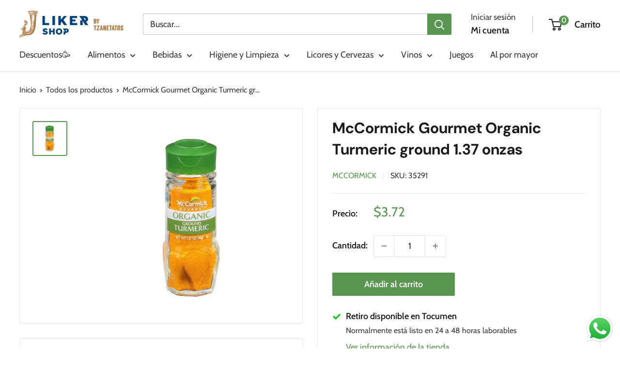

--- FILE ---
content_type: text/html; charset=utf-8
request_url: https://likershop.com/products/mccormick-turmeric-g
body_size: 40370
content:
<!doctype html>

<html class="no-js" lang="es">
  <head>
    


    
    <!-- Google Tag Manager -->
    <script>(function(w,d,s,l,i){w[l]=w[l]||[];w[l].push({'gtm.start':
                                                          new Date().getTime(),event:'gtm.js'});var f=d.getElementsByTagName(s)[0],
    j=d.createElement(s),dl=l!='dataLayer'?'&l='+l:'';j.async=true;j.src=
      'https://www.googletagmanager.com/gtm.js?id='+i+dl;f.parentNode.insertBefore(j,f);
                                })(window,document,'script','dataLayer','GTM-PNZ7SFH');</script>
    <!-- End Google Tag Manager -->

      <meta name="facebook-domain-verification" content="dfytdmcezxzz0bcjykgyxvwqonq1u9" />
    

    
    <meta charset="utf-8">
    <meta name="viewport" content="width=device-width, initial-scale=1.0, height=device-height, minimum-scale=1.0, maximum-scale=1.0">
    <meta name="theme-color" content="#599651">

    <title>McCormick Gourmet Organic Turmeric ground 1.37 onzas</title><meta name="description" content="Cúrcuma molida."><link rel="canonical" href="https://likershop.com/products/mccormick-turmeric-g"><link rel="shortcut icon" href="//likershop.com/cdn/shop/files/Favicon_96x96.png?v=1614302198" type="image/png"><link rel="preload" as="style" href="//likershop.com/cdn/shop/t/88/assets/theme.css?v=145096456272456570681768384951">
    <link rel="preload" as="script" href="//likershop.com/cdn/shop/t/88/assets/theme.js?v=130574688981917367061768384951">
    <link rel="preconnect" href="https://cdn.shopify.com">
    <link rel="preconnect" href="https://fonts.shopifycdn.com">
    <link rel="dns-prefetch" href="https://productreviews.shopifycdn.com">
    <link rel="dns-prefetch" href="https://ajax.googleapis.com">
    <link rel="dns-prefetch" href="https://maps.googleapis.com">
    <link rel="dns-prefetch" href="https://maps.gstatic.com">

    <meta property="og:type" content="product">
  <meta property="og:title" content="McCormick Gourmet Organic Turmeric ground 1.37 onzas"><meta property="og:image" content="http://likershop.com/cdn/shop/products/McCormickGourmetOrganicTurmericground1_37onzas_c6d4fb81-8591-4794-bc9f-251db62791b7.jpg?v=1756694194">
    <meta property="og:image:secure_url" content="https://likershop.com/cdn/shop/products/McCormickGourmetOrganicTurmericground1_37onzas_c6d4fb81-8591-4794-bc9f-251db62791b7.jpg?v=1756694194">
    <meta property="og:image:width" content="1800">
    <meta property="og:image:height" content="1800"><meta property="product:price:amount" content="3.72">
  <meta property="product:price:currency" content="USD"><meta property="og:description" content="Cúrcuma molida."><meta property="og:url" content="https://likershop.com/products/mccormick-turmeric-g">
<meta property="og:site_name" content="Liker Shop"><meta name="twitter:card" content="summary"><meta name="twitter:title" content="McCormick Gourmet Organic Turmeric ground 1.37 onzas">
  <meta name="twitter:description" content="Cúrcuma molida.">
  <meta name="twitter:image" content="https://likershop.com/cdn/shop/products/McCormickGourmetOrganicTurmericground1_37onzas_c6d4fb81-8591-4794-bc9f-251db62791b7_600x600_crop_center.jpg?v=1756694194">
    <link rel="preload" href="//likershop.com/cdn/fonts/dm_sans/dmsans_n7.97e21d81502002291ea1de8aefb79170c6946ce5.woff2" as="font" type="font/woff2" crossorigin><link rel="preload" href="//likershop.com/cdn/fonts/cabin/cabin_n4.cefc6494a78f87584a6f312fea532919154f66fe.woff2" as="font" type="font/woff2" crossorigin><style>
  @font-face {
  font-family: "DM Sans";
  font-weight: 700;
  font-style: normal;
  font-display: swap;
  src: url("//likershop.com/cdn/fonts/dm_sans/dmsans_n7.97e21d81502002291ea1de8aefb79170c6946ce5.woff2") format("woff2"),
       url("//likershop.com/cdn/fonts/dm_sans/dmsans_n7.af5c214f5116410ca1d53a2090665620e78e2e1b.woff") format("woff");
}

  @font-face {
  font-family: Cabin;
  font-weight: 400;
  font-style: normal;
  font-display: swap;
  src: url("//likershop.com/cdn/fonts/cabin/cabin_n4.cefc6494a78f87584a6f312fea532919154f66fe.woff2") format("woff2"),
       url("//likershop.com/cdn/fonts/cabin/cabin_n4.8c16611b00f59d27f4b27ce4328dfe514ce77517.woff") format("woff");
}

@font-face {
  font-family: Cabin;
  font-weight: 600;
  font-style: normal;
  font-display: swap;
  src: url("//likershop.com/cdn/fonts/cabin/cabin_n6.c6b1e64927bbec1c65aab7077888fb033480c4f7.woff2") format("woff2"),
       url("//likershop.com/cdn/fonts/cabin/cabin_n6.6c2e65d54c893ad9f1390da3b810b8e6cf976a4f.woff") format("woff");
}

@font-face {
  font-family: "DM Sans";
  font-weight: 700;
  font-style: italic;
  font-display: swap;
  src: url("//likershop.com/cdn/fonts/dm_sans/dmsans_i7.52b57f7d7342eb7255084623d98ab83fd96e7f9b.woff2") format("woff2"),
       url("//likershop.com/cdn/fonts/dm_sans/dmsans_i7.d5e14ef18a1d4a8ce78a4187580b4eb1759c2eda.woff") format("woff");
}


  @font-face {
  font-family: Cabin;
  font-weight: 700;
  font-style: normal;
  font-display: swap;
  src: url("//likershop.com/cdn/fonts/cabin/cabin_n7.255204a342bfdbc9ae2017bd4e6a90f8dbb2f561.woff2") format("woff2"),
       url("//likershop.com/cdn/fonts/cabin/cabin_n7.e2afa22a0d0f4b64da3569c990897429d40ff5c0.woff") format("woff");
}

  @font-face {
  font-family: Cabin;
  font-weight: 400;
  font-style: italic;
  font-display: swap;
  src: url("//likershop.com/cdn/fonts/cabin/cabin_i4.d89c1b32b09ecbc46c12781fcf7b2085f17c0be9.woff2") format("woff2"),
       url("//likershop.com/cdn/fonts/cabin/cabin_i4.0a521b11d0b69adfc41e22a263eec7c02aecfe99.woff") format("woff");
}

  @font-face {
  font-family: Cabin;
  font-weight: 700;
  font-style: italic;
  font-display: swap;
  src: url("//likershop.com/cdn/fonts/cabin/cabin_i7.ef2404c08a493e7ccbc92d8c39adf683f40e1fb5.woff2") format("woff2"),
       url("//likershop.com/cdn/fonts/cabin/cabin_i7.480421791818000fc8a5d4134822321b5d7964f8.woff") format("woff");
}


  :root {
    --default-text-font-size : 15px;
    --base-text-font-size    : 18px;
    --heading-font-family    : "DM Sans", sans-serif;
    --heading-font-weight    : 700;
    --heading-font-style     : normal;
    --text-font-family       : Cabin, sans-serif;
    --text-font-weight       : 400;
    --text-font-style        : normal;
    --text-font-bolder-weight: 600;
    --text-link-decoration   : underline;

    --text-color               : #383838;
    --text-color-rgb           : 56, 56, 56;
    --heading-color            : #1c1b1b;
    --border-color             : #e5e7e1;
    --border-color-rgb         : 229, 231, 225;
    --form-border-color        : #d9dcd3;
    --accent-color             : #599651;
    --accent-color-rgb         : 89, 150, 81;
    --link-color               : #599651;
    --link-color-hover         : #3c6436;
    --background               : #ffffff;
    --secondary-background     : #ffffff;
    --secondary-background-rgb : 255, 255, 255;
    --accent-background        : rgba(89, 150, 81, 0.08);

    --input-background: #ffffff;

    --error-color       : #cf0e0e;
    --error-background  : rgba(207, 14, 14, 0.07);
    --success-color     : #599651;
    --success-background: rgba(89, 150, 81, 0.11);

    --primary-button-background      : #599651;
    --primary-button-background-rgb  : 89, 150, 81;
    --primary-button-text-color      : #ffffff;
    --secondary-button-background    : #222021;
    --secondary-button-background-rgb: 34, 32, 33;
    --secondary-button-text-color    : #ffffff;

    --header-background      : #ffffff;
    --header-text-color      : #222021;
    --header-light-text-color: #383838;
    --header-border-color    : rgba(56, 56, 56, 0.3);
    --header-accent-color    : #599651;

    --footer-background-color:    #F2F2F2;
    --footer-heading-text-color:  #383838;
    --footer-body-text-color:     #383838;
    --footer-body-text-color-rgb: 56, 56, 56;
    --footer-accent-color:        #056839;
    --footer-accent-color-rgb:    5, 104, 57;
    --footer-border:              none;
    
    --flickity-arrow-color: #b4baa8;--product-on-sale-accent           : #056839;
    --product-on-sale-accent-rgb       : 5, 104, 57;
    --product-on-sale-color            : #ffffff;
    --product-in-stock-color           : #986a38;
    --product-low-stock-color          : #cf0e0e;
    --product-sold-out-color           : #8a9297;
    --product-custom-label-1-background: #599651;
    --product-custom-label-1-color     : #ffffff;
    --product-custom-label-2-background: #986a38;
    --product-custom-label-2-color     : #ffffff;
    --product-review-star-color        : #ffbd00;

    --mobile-container-gutter : 20px;
    --desktop-container-gutter: 40px;

    /* Shopify related variables */
    --payment-terms-background-color: #ffffff;
  }
</style>

<script>
  // IE11 does not have support for CSS variables, so we have to polyfill them
  if (!(((window || {}).CSS || {}).supports && window.CSS.supports('(--a: 0)'))) {
    const script = document.createElement('script');
    script.type = 'text/javascript';
    script.src = 'https://cdn.jsdelivr.net/npm/css-vars-ponyfill@2';
    script.onload = function() {
      cssVars({});
    };

    document.getElementsByTagName('head')[0].appendChild(script);
  }
</script>


    <script>window.performance && window.performance.mark && window.performance.mark('shopify.content_for_header.start');</script><meta name="google-site-verification" content="g6i_sZ9zbIHmuMw8Q6Bx-TOwRxF1Wfnn_yCHY2GIrU8">
<meta name="google-site-verification" content="VtNH0Lvc9ljPcO168v-FjkMqPXQQLHRufBqqEJV_WUk">
<meta name="facebook-domain-verification" content="la4bmg4x2wogi3jqwgcw09zqpktmb3">
<meta id="shopify-digital-wallet" name="shopify-digital-wallet" content="/40687403167/digital_wallets/dialog">
<link rel="alternate" type="application/json+oembed" href="https://likershop.com/products/mccormick-turmeric-g.oembed">
<script async="async" src="/checkouts/internal/preloads.js?locale=es-PA"></script>
<script id="shopify-features" type="application/json">{"accessToken":"bfbfd816ac38e3a9ce70c417240ee429","betas":["rich-media-storefront-analytics"],"domain":"likershop.com","predictiveSearch":true,"shopId":40687403167,"locale":"es"}</script>
<script>var Shopify = Shopify || {};
Shopify.shop = "tzanetatos-drinks.myshopify.com";
Shopify.locale = "es";
Shopify.currency = {"active":"USD","rate":"1.0"};
Shopify.country = "PA";
Shopify.theme = {"name":"Enero 2025 x 2","id":158901436636,"schema_name":"Warehouse","schema_version":"5.2.0","theme_store_id":871,"role":"main"};
Shopify.theme.handle = "null";
Shopify.theme.style = {"id":null,"handle":null};
Shopify.cdnHost = "likershop.com/cdn";
Shopify.routes = Shopify.routes || {};
Shopify.routes.root = "/";</script>
<script type="module">!function(o){(o.Shopify=o.Shopify||{}).modules=!0}(window);</script>
<script>!function(o){function n(){var o=[];function n(){o.push(Array.prototype.slice.apply(arguments))}return n.q=o,n}var t=o.Shopify=o.Shopify||{};t.loadFeatures=n(),t.autoloadFeatures=n()}(window);</script>
<script id="shop-js-analytics" type="application/json">{"pageType":"product"}</script>
<script defer="defer" async type="module" src="//likershop.com/cdn/shopifycloud/shop-js/modules/v2/client.init-shop-cart-sync_2Gr3Q33f.es.esm.js"></script>
<script defer="defer" async type="module" src="//likershop.com/cdn/shopifycloud/shop-js/modules/v2/chunk.common_noJfOIa7.esm.js"></script>
<script defer="defer" async type="module" src="//likershop.com/cdn/shopifycloud/shop-js/modules/v2/chunk.modal_Deo2FJQo.esm.js"></script>
<script type="module">
  await import("//likershop.com/cdn/shopifycloud/shop-js/modules/v2/client.init-shop-cart-sync_2Gr3Q33f.es.esm.js");
await import("//likershop.com/cdn/shopifycloud/shop-js/modules/v2/chunk.common_noJfOIa7.esm.js");
await import("//likershop.com/cdn/shopifycloud/shop-js/modules/v2/chunk.modal_Deo2FJQo.esm.js");

  window.Shopify.SignInWithShop?.initShopCartSync?.({"fedCMEnabled":true,"windoidEnabled":true});

</script>
<script>(function() {
  var isLoaded = false;
  function asyncLoad() {
    if (isLoaded) return;
    isLoaded = true;
    var urls = ["https:\/\/cdn.hextom.com\/js\/eventpromotionbar.js?shop=tzanetatos-drinks.myshopify.com"];
    for (var i = 0; i < urls.length; i++) {
      var s = document.createElement('script');
      s.type = 'text/javascript';
      s.async = true;
      s.src = urls[i];
      var x = document.getElementsByTagName('script')[0];
      x.parentNode.insertBefore(s, x);
    }
  };
  if(window.attachEvent) {
    window.attachEvent('onload', asyncLoad);
  } else {
    window.addEventListener('load', asyncLoad, false);
  }
})();</script>
<script id="__st">var __st={"a":40687403167,"offset":-18000,"reqid":"aa35aedf-48c5-4a78-ac08-1f9ccd4ea74a-1769078499","pageurl":"likershop.com\/products\/mccormick-turmeric-g","u":"a1fdf466af2b","p":"product","rtyp":"product","rid":6899518668959};</script>
<script>window.ShopifyPaypalV4VisibilityTracking = true;</script>
<script id="captcha-bootstrap">!function(){'use strict';const t='contact',e='account',n='new_comment',o=[[t,t],['blogs',n],['comments',n],[t,'customer']],c=[[e,'customer_login'],[e,'guest_login'],[e,'recover_customer_password'],[e,'create_customer']],r=t=>t.map((([t,e])=>`form[action*='/${t}']:not([data-nocaptcha='true']) input[name='form_type'][value='${e}']`)).join(','),a=t=>()=>t?[...document.querySelectorAll(t)].map((t=>t.form)):[];function s(){const t=[...o],e=r(t);return a(e)}const i='password',u='form_key',d=['recaptcha-v3-token','g-recaptcha-response','h-captcha-response',i],f=()=>{try{return window.sessionStorage}catch{return}},m='__shopify_v',_=t=>t.elements[u];function p(t,e,n=!1){try{const o=window.sessionStorage,c=JSON.parse(o.getItem(e)),{data:r}=function(t){const{data:e,action:n}=t;return t[m]||n?{data:e,action:n}:{data:t,action:n}}(c);for(const[e,n]of Object.entries(r))t.elements[e]&&(t.elements[e].value=n);n&&o.removeItem(e)}catch(o){console.error('form repopulation failed',{error:o})}}const l='form_type',E='cptcha';function T(t){t.dataset[E]=!0}const w=window,h=w.document,L='Shopify',v='ce_forms',y='captcha';let A=!1;((t,e)=>{const n=(g='f06e6c50-85a8-45c8-87d0-21a2b65856fe',I='https://cdn.shopify.com/shopifycloud/storefront-forms-hcaptcha/ce_storefront_forms_captcha_hcaptcha.v1.5.2.iife.js',D={infoText:'Protegido por hCaptcha',privacyText:'Privacidad',termsText:'Términos'},(t,e,n)=>{const o=w[L][v],c=o.bindForm;if(c)return c(t,g,e,D).then(n);var r;o.q.push([[t,g,e,D],n]),r=I,A||(h.body.append(Object.assign(h.createElement('script'),{id:'captcha-provider',async:!0,src:r})),A=!0)});var g,I,D;w[L]=w[L]||{},w[L][v]=w[L][v]||{},w[L][v].q=[],w[L][y]=w[L][y]||{},w[L][y].protect=function(t,e){n(t,void 0,e),T(t)},Object.freeze(w[L][y]),function(t,e,n,w,h,L){const[v,y,A,g]=function(t,e,n){const i=e?o:[],u=t?c:[],d=[...i,...u],f=r(d),m=r(i),_=r(d.filter((([t,e])=>n.includes(e))));return[a(f),a(m),a(_),s()]}(w,h,L),I=t=>{const e=t.target;return e instanceof HTMLFormElement?e:e&&e.form},D=t=>v().includes(t);t.addEventListener('submit',(t=>{const e=I(t);if(!e)return;const n=D(e)&&!e.dataset.hcaptchaBound&&!e.dataset.recaptchaBound,o=_(e),c=g().includes(e)&&(!o||!o.value);(n||c)&&t.preventDefault(),c&&!n&&(function(t){try{if(!f())return;!function(t){const e=f();if(!e)return;const n=_(t);if(!n)return;const o=n.value;o&&e.removeItem(o)}(t);const e=Array.from(Array(32),(()=>Math.random().toString(36)[2])).join('');!function(t,e){_(t)||t.append(Object.assign(document.createElement('input'),{type:'hidden',name:u})),t.elements[u].value=e}(t,e),function(t,e){const n=f();if(!n)return;const o=[...t.querySelectorAll(`input[type='${i}']`)].map((({name:t})=>t)),c=[...d,...o],r={};for(const[a,s]of new FormData(t).entries())c.includes(a)||(r[a]=s);n.setItem(e,JSON.stringify({[m]:1,action:t.action,data:r}))}(t,e)}catch(e){console.error('failed to persist form',e)}}(e),e.submit())}));const S=(t,e)=>{t&&!t.dataset[E]&&(n(t,e.some((e=>e===t))),T(t))};for(const o of['focusin','change'])t.addEventListener(o,(t=>{const e=I(t);D(e)&&S(e,y())}));const B=e.get('form_key'),M=e.get(l),P=B&&M;t.addEventListener('DOMContentLoaded',(()=>{const t=y();if(P)for(const e of t)e.elements[l].value===M&&p(e,B);[...new Set([...A(),...v().filter((t=>'true'===t.dataset.shopifyCaptcha))])].forEach((e=>S(e,t)))}))}(h,new URLSearchParams(w.location.search),n,t,e,['guest_login'])})(!0,!1)}();</script>
<script integrity="sha256-4kQ18oKyAcykRKYeNunJcIwy7WH5gtpwJnB7kiuLZ1E=" data-source-attribution="shopify.loadfeatures" defer="defer" src="//likershop.com/cdn/shopifycloud/storefront/assets/storefront/load_feature-a0a9edcb.js" crossorigin="anonymous"></script>
<script data-source-attribution="shopify.dynamic_checkout.dynamic.init">var Shopify=Shopify||{};Shopify.PaymentButton=Shopify.PaymentButton||{isStorefrontPortableWallets:!0,init:function(){window.Shopify.PaymentButton.init=function(){};var t=document.createElement("script");t.src="https://likershop.com/cdn/shopifycloud/portable-wallets/latest/portable-wallets.es.js",t.type="module",document.head.appendChild(t)}};
</script>
<script data-source-attribution="shopify.dynamic_checkout.buyer_consent">
  function portableWalletsHideBuyerConsent(e){var t=document.getElementById("shopify-buyer-consent"),n=document.getElementById("shopify-subscription-policy-button");t&&n&&(t.classList.add("hidden"),t.setAttribute("aria-hidden","true"),n.removeEventListener("click",e))}function portableWalletsShowBuyerConsent(e){var t=document.getElementById("shopify-buyer-consent"),n=document.getElementById("shopify-subscription-policy-button");t&&n&&(t.classList.remove("hidden"),t.removeAttribute("aria-hidden"),n.addEventListener("click",e))}window.Shopify?.PaymentButton&&(window.Shopify.PaymentButton.hideBuyerConsent=portableWalletsHideBuyerConsent,window.Shopify.PaymentButton.showBuyerConsent=portableWalletsShowBuyerConsent);
</script>
<script data-source-attribution="shopify.dynamic_checkout.cart.bootstrap">document.addEventListener("DOMContentLoaded",(function(){function t(){return document.querySelector("shopify-accelerated-checkout-cart, shopify-accelerated-checkout")}if(t())Shopify.PaymentButton.init();else{new MutationObserver((function(e,n){t()&&(Shopify.PaymentButton.init(),n.disconnect())})).observe(document.body,{childList:!0,subtree:!0})}}));
</script>

<script>window.performance && window.performance.mark && window.performance.mark('shopify.content_for_header.end');</script>

    <link rel="stylesheet" href="//likershop.com/cdn/shop/t/88/assets/theme.css?v=145096456272456570681768384951">

    <script type="application/ld+json">{"@context":"http:\/\/schema.org\/","@id":"\/products\/mccormick-turmeric-g#product","@type":"Product","brand":{"@type":"Brand","name":"McCormick"},"category":"Alimentación, bebida y tabaco","description":"Cúrcuma molida.","image":"https:\/\/likershop.com\/cdn\/shop\/products\/McCormickGourmetOrganicTurmericground1_37onzas_c6d4fb81-8591-4794-bc9f-251db62791b7.jpg?v=1756694194\u0026width=1920","mpn":"52100035291","name":"McCormick Gourmet Organic Turmeric ground 1.37 onzas","offers":{"@id":"\/products\/mccormick-turmeric-g?variant=40419458187423#offer","@type":"Offer","availability":"http:\/\/schema.org\/InStock","price":"3.72","priceCurrency":"USD","url":"https:\/\/likershop.com\/products\/mccormick-turmeric-g?variant=40419458187423"},"sku":"35291","url":"https:\/\/likershop.com\/products\/mccormick-turmeric-g"}</script><script type="application/ld+json">
  {
    "@context": "https://schema.org",
    "@type": "BreadcrumbList",
    "itemListElement": [{
        "@type": "ListItem",
        "position": 1,
        "name": "Inicio",
        "item": "https://likershop.com"
      },{
            "@type": "ListItem",
            "position": 2,
            "name": "McCormick Gourmet Organic Turmeric ground 1.37 onzas",
            "item": "https://likershop.com/products/mccormick-turmeric-g"
          }]
  }
</script>

    <script>
      // This allows to expose several variables to the global scope, to be used in scripts
      window.theme = {
        pageType: "product",
        cartCount: 0,
        moneyFormat: "${{amount}}",
        moneyWithCurrencyFormat: "${{amount}} USD",
        currencyCodeEnabled: false,
        showDiscount: true,
        discountMode: "saving",
        cartType: "message"
      };

      window.routes = {
        rootUrl: "\/",
        rootUrlWithoutSlash: '',
        cartUrl: "\/cart",
        cartAddUrl: "\/cart\/add",
        cartChangeUrl: "\/cart\/change",
        searchUrl: "\/search",
        productRecommendationsUrl: "\/recommendations\/products"
      };

      window.languages = {
        productRegularPrice: "Precio habitual",
        productSalePrice: "Precio de venta",
        collectionOnSaleLabel: "Ahorra {{savings}}",
        productFormUnavailable: "No disponible",
        productFormAddToCart: "Añadir al carrito",
        productFormPreOrder: "Reservar",
        productFormSoldOut: "Agotado",
        productAdded: "El producto ha sido añadido al carrito",
        productAddedShort: "Añadido !",
        shippingEstimatorNoResults: "No se pudo encontrar envío para su dirección.",
        shippingEstimatorOneResult: "Hay una tarifa de envío para su dirección :",
        shippingEstimatorMultipleResults: "Hay {{count}} tarifas de envío para su dirección :",
        shippingEstimatorErrors: "Hay algunos errores :"
      };

      document.documentElement.className = document.documentElement.className.replace('no-js', 'js');
    </script><script src="//likershop.com/cdn/shop/t/88/assets/theme.js?v=130574688981917367061768384951" defer></script>
    <script src="//likershop.com/cdn/shop/t/88/assets/custom.js?v=102476495355921946141768384951" defer></script><script>
        (function () {
          window.onpageshow = function() {
            // We force re-freshing the cart content onpageshow, as most browsers will serve a cache copy when hitting the
            // back button, which cause staled data
            document.documentElement.dispatchEvent(new CustomEvent('cart:refresh', {
              bubbles: true,
              detail: {scrollToTop: false}
            }));
          };
        })();
      </script><!-- BEGIN app block: shopify://apps/searchpie-seo-speed/blocks/sb-snippets/29f6c508-9bb9-4e93-9f98-b637b62f3552 -->



<!-- BEGIN app snippet: sb-detect-broken-link --><script></script><!-- END app snippet -->
<!-- BEGIN app snippet: internal-link --><script>
	
</script><!-- END app snippet -->
<!-- BEGIN app snippet: social-tags --><!-- SearchPie Social Tags -->


<!-- END SearchPie Social Tags --><!-- END app snippet -->
<!-- BEGIN app snippet: sb-nx -->

<!-- END app snippet -->
<!-- END SearchPie snippets -->
<!-- END app block --><!-- BEGIN app block: shopify://apps/loyalty-rewards-and-referrals/blocks/embed-sdk/6f172e67-4106-4ac0-89c5-b32a069b3101 -->

<style
  type='text/css'
  data-lion-app-styles='main'
  data-lion-app-styles-settings='{&quot;disableBundledCSS&quot;:false,&quot;disableBundledFonts&quot;:false,&quot;useClassIsolator&quot;:false}'
></style>

<!-- loyaltylion.snippet.version=8056bbc037+8007 -->

<script>
  
  !function(t,n){function o(n){var o=t.getElementsByTagName("script")[0],i=t.createElement("script");i.src=n,i.crossOrigin="",o.parentNode.insertBefore(i,o)}if(!n.isLoyaltyLion){window.loyaltylion=n,void 0===window.lion&&(window.lion=n),n.version=2,n.isLoyaltyLion=!0;var i=new Date,e=i.getFullYear().toString()+i.getMonth().toString()+i.getDate().toString();o("https://sdk.loyaltylion.net/static/2/loader.js?t="+e);var r=!1;n.init=function(t){if(r)throw new Error("Cannot call lion.init more than once");r=!0;var a=n._token=t.token;if(!a)throw new Error("Token must be supplied to lion.init");for(var l=[],s="_push configure bootstrap shutdown on removeListener authenticateCustomer".split(" "),c=0;c<s.length;c+=1)!function(t,n){t[n]=function(){l.push([n,Array.prototype.slice.call(arguments,0)])}}(n,s[c]);o("https://sdk.loyaltylion.net/sdk/start/"+a+".js?t="+e+i.getHours().toString()),n._initData=t,n._buffer=l}}}(document,window.loyaltylion||[]);

  
    
      loyaltylion.init(
        { token: "0a8d591ba33dd9d690af58c62f0a51f6" }
      );
    
  

  loyaltylion.configure({
    disableBundledCSS: false,
    disableBundledFonts: false,
    useClassIsolator: false,
  })

  
</script>



<!-- END app block --><!-- BEGIN app block: shopify://apps/klaviyo-email-marketing-sms/blocks/klaviyo-onsite-embed/2632fe16-c075-4321-a88b-50b567f42507 -->












  <script async src="https://static.klaviyo.com/onsite/js/XNWzmF/klaviyo.js?company_id=XNWzmF"></script>
  <script>!function(){if(!window.klaviyo){window._klOnsite=window._klOnsite||[];try{window.klaviyo=new Proxy({},{get:function(n,i){return"push"===i?function(){var n;(n=window._klOnsite).push.apply(n,arguments)}:function(){for(var n=arguments.length,o=new Array(n),w=0;w<n;w++)o[w]=arguments[w];var t="function"==typeof o[o.length-1]?o.pop():void 0,e=new Promise((function(n){window._klOnsite.push([i].concat(o,[function(i){t&&t(i),n(i)}]))}));return e}}})}catch(n){window.klaviyo=window.klaviyo||[],window.klaviyo.push=function(){var n;(n=window._klOnsite).push.apply(n,arguments)}}}}();</script>

  
    <script id="viewed_product">
      if (item == null) {
        var _learnq = _learnq || [];

        var MetafieldReviews = null
        var MetafieldYotpoRating = null
        var MetafieldYotpoCount = null
        var MetafieldLooxRating = null
        var MetafieldLooxCount = null
        var okendoProduct = null
        var okendoProductReviewCount = null
        var okendoProductReviewAverageValue = null
        try {
          // The following fields are used for Customer Hub recently viewed in order to add reviews.
          // This information is not part of __kla_viewed. Instead, it is part of __kla_viewed_reviewed_items
          MetafieldReviews = {};
          MetafieldYotpoRating = null
          MetafieldYotpoCount = null
          MetafieldLooxRating = null
          MetafieldLooxCount = null

          okendoProduct = null
          // If the okendo metafield is not legacy, it will error, which then requires the new json formatted data
          if (okendoProduct && 'error' in okendoProduct) {
            okendoProduct = null
          }
          okendoProductReviewCount = okendoProduct ? okendoProduct.reviewCount : null
          okendoProductReviewAverageValue = okendoProduct ? okendoProduct.reviewAverageValue : null
        } catch (error) {
          console.error('Error in Klaviyo onsite reviews tracking:', error);
        }

        var item = {
          Name: "McCormick Gourmet Organic Turmeric ground 1.37 onzas",
          ProductID: 6899518668959,
          Categories: ["Alimentos","BBQ","Compra a menos de $5","Condimentos y especias","Condimentos, Salsas y Aderezos","Descuentos del mes 🥳🥳","Descuentos Especiales","Hasta 20% de descuento","McCormick","Productos con precio descuento","Productos más populares","Todos los productos"],
          ImageURL: "https://likershop.com/cdn/shop/products/McCormickGourmetOrganicTurmericground1_37onzas_c6d4fb81-8591-4794-bc9f-251db62791b7_grande.jpg?v=1756694194",
          URL: "https://likershop.com/products/mccormick-turmeric-g",
          Brand: "McCormick",
          Price: "$3.72",
          Value: "3.72",
          CompareAtPrice: "$3.72"
        };
        _learnq.push(['track', 'Viewed Product', item]);
        _learnq.push(['trackViewedItem', {
          Title: item.Name,
          ItemId: item.ProductID,
          Categories: item.Categories,
          ImageUrl: item.ImageURL,
          Url: item.URL,
          Metadata: {
            Brand: item.Brand,
            Price: item.Price,
            Value: item.Value,
            CompareAtPrice: item.CompareAtPrice
          },
          metafields:{
            reviews: MetafieldReviews,
            yotpo:{
              rating: MetafieldYotpoRating,
              count: MetafieldYotpoCount,
            },
            loox:{
              rating: MetafieldLooxRating,
              count: MetafieldLooxCount,
            },
            okendo: {
              rating: okendoProductReviewAverageValue,
              count: okendoProductReviewCount,
            }
          }
        }]);
      }
    </script>
  




  <script>
    window.klaviyoReviewsProductDesignMode = false
  </script>







<!-- END app block --><script src="https://cdn.shopify.com/extensions/019b6dda-9f81-7c8b-b5f5-7756ae4a26fb/dondy-whatsapp-chat-widget-85/assets/ChatBubble.js" type="text/javascript" defer="defer"></script>
<link href="https://cdn.shopify.com/extensions/019b6dda-9f81-7c8b-b5f5-7756ae4a26fb/dondy-whatsapp-chat-widget-85/assets/ChatBubble.css" rel="stylesheet" type="text/css" media="all">
<script src="https://cdn.shopify.com/extensions/019bc2d0-6182-7c57-a6b2-0b786d3800eb/event-promotion-bar-79/assets/eventpromotionbar.js" type="text/javascript" defer="defer"></script>
<link href="https://monorail-edge.shopifysvc.com" rel="dns-prefetch">
<script>(function(){if ("sendBeacon" in navigator && "performance" in window) {try {var session_token_from_headers = performance.getEntriesByType('navigation')[0].serverTiming.find(x => x.name == '_s').description;} catch {var session_token_from_headers = undefined;}var session_cookie_matches = document.cookie.match(/_shopify_s=([^;]*)/);var session_token_from_cookie = session_cookie_matches && session_cookie_matches.length === 2 ? session_cookie_matches[1] : "";var session_token = session_token_from_headers || session_token_from_cookie || "";function handle_abandonment_event(e) {var entries = performance.getEntries().filter(function(entry) {return /monorail-edge.shopifysvc.com/.test(entry.name);});if (!window.abandonment_tracked && entries.length === 0) {window.abandonment_tracked = true;var currentMs = Date.now();var navigation_start = performance.timing.navigationStart;var payload = {shop_id: 40687403167,url: window.location.href,navigation_start,duration: currentMs - navigation_start,session_token,page_type: "product"};window.navigator.sendBeacon("https://monorail-edge.shopifysvc.com/v1/produce", JSON.stringify({schema_id: "online_store_buyer_site_abandonment/1.1",payload: payload,metadata: {event_created_at_ms: currentMs,event_sent_at_ms: currentMs}}));}}window.addEventListener('pagehide', handle_abandonment_event);}}());</script>
<script id="web-pixels-manager-setup">(function e(e,d,r,n,o){if(void 0===o&&(o={}),!Boolean(null===(a=null===(i=window.Shopify)||void 0===i?void 0:i.analytics)||void 0===a?void 0:a.replayQueue)){var i,a;window.Shopify=window.Shopify||{};var t=window.Shopify;t.analytics=t.analytics||{};var s=t.analytics;s.replayQueue=[],s.publish=function(e,d,r){return s.replayQueue.push([e,d,r]),!0};try{self.performance.mark("wpm:start")}catch(e){}var l=function(){var e={modern:/Edge?\/(1{2}[4-9]|1[2-9]\d|[2-9]\d{2}|\d{4,})\.\d+(\.\d+|)|Firefox\/(1{2}[4-9]|1[2-9]\d|[2-9]\d{2}|\d{4,})\.\d+(\.\d+|)|Chrom(ium|e)\/(9{2}|\d{3,})\.\d+(\.\d+|)|(Maci|X1{2}).+ Version\/(15\.\d+|(1[6-9]|[2-9]\d|\d{3,})\.\d+)([,.]\d+|)( \(\w+\)|)( Mobile\/\w+|) Safari\/|Chrome.+OPR\/(9{2}|\d{3,})\.\d+\.\d+|(CPU[ +]OS|iPhone[ +]OS|CPU[ +]iPhone|CPU IPhone OS|CPU iPad OS)[ +]+(15[._]\d+|(1[6-9]|[2-9]\d|\d{3,})[._]\d+)([._]\d+|)|Android:?[ /-](13[3-9]|1[4-9]\d|[2-9]\d{2}|\d{4,})(\.\d+|)(\.\d+|)|Android.+Firefox\/(13[5-9]|1[4-9]\d|[2-9]\d{2}|\d{4,})\.\d+(\.\d+|)|Android.+Chrom(ium|e)\/(13[3-9]|1[4-9]\d|[2-9]\d{2}|\d{4,})\.\d+(\.\d+|)|SamsungBrowser\/([2-9]\d|\d{3,})\.\d+/,legacy:/Edge?\/(1[6-9]|[2-9]\d|\d{3,})\.\d+(\.\d+|)|Firefox\/(5[4-9]|[6-9]\d|\d{3,})\.\d+(\.\d+|)|Chrom(ium|e)\/(5[1-9]|[6-9]\d|\d{3,})\.\d+(\.\d+|)([\d.]+$|.*Safari\/(?![\d.]+ Edge\/[\d.]+$))|(Maci|X1{2}).+ Version\/(10\.\d+|(1[1-9]|[2-9]\d|\d{3,})\.\d+)([,.]\d+|)( \(\w+\)|)( Mobile\/\w+|) Safari\/|Chrome.+OPR\/(3[89]|[4-9]\d|\d{3,})\.\d+\.\d+|(CPU[ +]OS|iPhone[ +]OS|CPU[ +]iPhone|CPU IPhone OS|CPU iPad OS)[ +]+(10[._]\d+|(1[1-9]|[2-9]\d|\d{3,})[._]\d+)([._]\d+|)|Android:?[ /-](13[3-9]|1[4-9]\d|[2-9]\d{2}|\d{4,})(\.\d+|)(\.\d+|)|Mobile Safari.+OPR\/([89]\d|\d{3,})\.\d+\.\d+|Android.+Firefox\/(13[5-9]|1[4-9]\d|[2-9]\d{2}|\d{4,})\.\d+(\.\d+|)|Android.+Chrom(ium|e)\/(13[3-9]|1[4-9]\d|[2-9]\d{2}|\d{4,})\.\d+(\.\d+|)|Android.+(UC? ?Browser|UCWEB|U3)[ /]?(15\.([5-9]|\d{2,})|(1[6-9]|[2-9]\d|\d{3,})\.\d+)\.\d+|SamsungBrowser\/(5\.\d+|([6-9]|\d{2,})\.\d+)|Android.+MQ{2}Browser\/(14(\.(9|\d{2,})|)|(1[5-9]|[2-9]\d|\d{3,})(\.\d+|))(\.\d+|)|K[Aa][Ii]OS\/(3\.\d+|([4-9]|\d{2,})\.\d+)(\.\d+|)/},d=e.modern,r=e.legacy,n=navigator.userAgent;return n.match(d)?"modern":n.match(r)?"legacy":"unknown"}(),u="modern"===l?"modern":"legacy",c=(null!=n?n:{modern:"",legacy:""})[u],f=function(e){return[e.baseUrl,"/wpm","/b",e.hashVersion,"modern"===e.buildTarget?"m":"l",".js"].join("")}({baseUrl:d,hashVersion:r,buildTarget:u}),m=function(e){var d=e.version,r=e.bundleTarget,n=e.surface,o=e.pageUrl,i=e.monorailEndpoint;return{emit:function(e){var a=e.status,t=e.errorMsg,s=(new Date).getTime(),l=JSON.stringify({metadata:{event_sent_at_ms:s},events:[{schema_id:"web_pixels_manager_load/3.1",payload:{version:d,bundle_target:r,page_url:o,status:a,surface:n,error_msg:t},metadata:{event_created_at_ms:s}}]});if(!i)return console&&console.warn&&console.warn("[Web Pixels Manager] No Monorail endpoint provided, skipping logging."),!1;try{return self.navigator.sendBeacon.bind(self.navigator)(i,l)}catch(e){}var u=new XMLHttpRequest;try{return u.open("POST",i,!0),u.setRequestHeader("Content-Type","text/plain"),u.send(l),!0}catch(e){return console&&console.warn&&console.warn("[Web Pixels Manager] Got an unhandled error while logging to Monorail."),!1}}}}({version:r,bundleTarget:l,surface:e.surface,pageUrl:self.location.href,monorailEndpoint:e.monorailEndpoint});try{o.browserTarget=l,function(e){var d=e.src,r=e.async,n=void 0===r||r,o=e.onload,i=e.onerror,a=e.sri,t=e.scriptDataAttributes,s=void 0===t?{}:t,l=document.createElement("script"),u=document.querySelector("head"),c=document.querySelector("body");if(l.async=n,l.src=d,a&&(l.integrity=a,l.crossOrigin="anonymous"),s)for(var f in s)if(Object.prototype.hasOwnProperty.call(s,f))try{l.dataset[f]=s[f]}catch(e){}if(o&&l.addEventListener("load",o),i&&l.addEventListener("error",i),u)u.appendChild(l);else{if(!c)throw new Error("Did not find a head or body element to append the script");c.appendChild(l)}}({src:f,async:!0,onload:function(){if(!function(){var e,d;return Boolean(null===(d=null===(e=window.Shopify)||void 0===e?void 0:e.analytics)||void 0===d?void 0:d.initialized)}()){var d=window.webPixelsManager.init(e)||void 0;if(d){var r=window.Shopify.analytics;r.replayQueue.forEach((function(e){var r=e[0],n=e[1],o=e[2];d.publishCustomEvent(r,n,o)})),r.replayQueue=[],r.publish=d.publishCustomEvent,r.visitor=d.visitor,r.initialized=!0}}},onerror:function(){return m.emit({status:"failed",errorMsg:"".concat(f," has failed to load")})},sri:function(e){var d=/^sha384-[A-Za-z0-9+/=]+$/;return"string"==typeof e&&d.test(e)}(c)?c:"",scriptDataAttributes:o}),m.emit({status:"loading"})}catch(e){m.emit({status:"failed",errorMsg:(null==e?void 0:e.message)||"Unknown error"})}}})({shopId: 40687403167,storefrontBaseUrl: "https://likershop.com",extensionsBaseUrl: "https://extensions.shopifycdn.com/cdn/shopifycloud/web-pixels-manager",monorailEndpoint: "https://monorail-edge.shopifysvc.com/unstable/produce_batch",surface: "storefront-renderer",enabledBetaFlags: ["2dca8a86"],webPixelsConfigList: [{"id":"1683849436","configuration":"{\"accountID\":\"tzanetatos-drinks\"}","eventPayloadVersion":"v1","runtimeContext":"STRICT","scriptVersion":"5503eca56790d6863e31590c8c364ee3","type":"APP","apiClientId":12388204545,"privacyPurposes":["ANALYTICS","MARKETING","SALE_OF_DATA"],"dataSharingAdjustments":{"protectedCustomerApprovalScopes":["read_customer_email","read_customer_name","read_customer_personal_data","read_customer_phone"]}},{"id":"517734620","configuration":"{\"config\":\"{\\\"pixel_id\\\":\\\"G-NBHXNF17PB\\\",\\\"gtag_events\\\":[{\\\"type\\\":\\\"purchase\\\",\\\"action_label\\\":\\\"G-NBHXNF17PB\\\"},{\\\"type\\\":\\\"page_view\\\",\\\"action_label\\\":\\\"G-NBHXNF17PB\\\"},{\\\"type\\\":\\\"view_item\\\",\\\"action_label\\\":\\\"G-NBHXNF17PB\\\"},{\\\"type\\\":\\\"search\\\",\\\"action_label\\\":\\\"G-NBHXNF17PB\\\"},{\\\"type\\\":\\\"add_to_cart\\\",\\\"action_label\\\":\\\"G-NBHXNF17PB\\\"},{\\\"type\\\":\\\"begin_checkout\\\",\\\"action_label\\\":\\\"G-NBHXNF17PB\\\"},{\\\"type\\\":\\\"add_payment_info\\\",\\\"action_label\\\":\\\"G-NBHXNF17PB\\\"}],\\\"enable_monitoring_mode\\\":false}\"}","eventPayloadVersion":"v1","runtimeContext":"OPEN","scriptVersion":"b2a88bafab3e21179ed38636efcd8a93","type":"APP","apiClientId":1780363,"privacyPurposes":[],"dataSharingAdjustments":{"protectedCustomerApprovalScopes":["read_customer_address","read_customer_email","read_customer_name","read_customer_personal_data","read_customer_phone"]}},{"id":"121995484","configuration":"{\"pixel_id\":\"1425518714485415\",\"pixel_type\":\"facebook_pixel\",\"metaapp_system_user_token\":\"-\"}","eventPayloadVersion":"v1","runtimeContext":"OPEN","scriptVersion":"ca16bc87fe92b6042fbaa3acc2fbdaa6","type":"APP","apiClientId":2329312,"privacyPurposes":["ANALYTICS","MARKETING","SALE_OF_DATA"],"dataSharingAdjustments":{"protectedCustomerApprovalScopes":["read_customer_address","read_customer_email","read_customer_name","read_customer_personal_data","read_customer_phone"]}},{"id":"shopify-app-pixel","configuration":"{}","eventPayloadVersion":"v1","runtimeContext":"STRICT","scriptVersion":"0450","apiClientId":"shopify-pixel","type":"APP","privacyPurposes":["ANALYTICS","MARKETING"]},{"id":"shopify-custom-pixel","eventPayloadVersion":"v1","runtimeContext":"LAX","scriptVersion":"0450","apiClientId":"shopify-pixel","type":"CUSTOM","privacyPurposes":["ANALYTICS","MARKETING"]}],isMerchantRequest: false,initData: {"shop":{"name":"Liker Shop","paymentSettings":{"currencyCode":"USD"},"myshopifyDomain":"tzanetatos-drinks.myshopify.com","countryCode":"PA","storefrontUrl":"https:\/\/likershop.com"},"customer":null,"cart":null,"checkout":null,"productVariants":[{"price":{"amount":3.72,"currencyCode":"USD"},"product":{"title":"McCormick Gourmet Organic Turmeric ground 1.37 onzas","vendor":"McCormick","id":"6899518668959","untranslatedTitle":"McCormick Gourmet Organic Turmeric ground 1.37 onzas","url":"\/products\/mccormick-turmeric-g","type":"Alimentacion"},"id":"40419458187423","image":{"src":"\/\/likershop.com\/cdn\/shop\/products\/McCormickGourmetOrganicTurmericground1_37onzas_c6d4fb81-8591-4794-bc9f-251db62791b7.jpg?v=1756694194"},"sku":"35291","title":"Default Title","untranslatedTitle":"Default Title"}],"purchasingCompany":null},},"https://likershop.com/cdn","fcfee988w5aeb613cpc8e4bc33m6693e112",{"modern":"","legacy":""},{"shopId":"40687403167","storefrontBaseUrl":"https:\/\/likershop.com","extensionBaseUrl":"https:\/\/extensions.shopifycdn.com\/cdn\/shopifycloud\/web-pixels-manager","surface":"storefront-renderer","enabledBetaFlags":"[\"2dca8a86\"]","isMerchantRequest":"false","hashVersion":"fcfee988w5aeb613cpc8e4bc33m6693e112","publish":"custom","events":"[[\"page_viewed\",{}],[\"product_viewed\",{\"productVariant\":{\"price\":{\"amount\":3.72,\"currencyCode\":\"USD\"},\"product\":{\"title\":\"McCormick Gourmet Organic Turmeric ground 1.37 onzas\",\"vendor\":\"McCormick\",\"id\":\"6899518668959\",\"untranslatedTitle\":\"McCormick Gourmet Organic Turmeric ground 1.37 onzas\",\"url\":\"\/products\/mccormick-turmeric-g\",\"type\":\"Alimentacion\"},\"id\":\"40419458187423\",\"image\":{\"src\":\"\/\/likershop.com\/cdn\/shop\/products\/McCormickGourmetOrganicTurmericground1_37onzas_c6d4fb81-8591-4794-bc9f-251db62791b7.jpg?v=1756694194\"},\"sku\":\"35291\",\"title\":\"Default Title\",\"untranslatedTitle\":\"Default Title\"}}]]"});</script><script>
  window.ShopifyAnalytics = window.ShopifyAnalytics || {};
  window.ShopifyAnalytics.meta = window.ShopifyAnalytics.meta || {};
  window.ShopifyAnalytics.meta.currency = 'USD';
  var meta = {"product":{"id":6899518668959,"gid":"gid:\/\/shopify\/Product\/6899518668959","vendor":"McCormick","type":"Alimentacion","handle":"mccormick-turmeric-g","variants":[{"id":40419458187423,"price":372,"name":"McCormick Gourmet Organic Turmeric ground 1.37 onzas","public_title":null,"sku":"35291"}],"remote":false},"page":{"pageType":"product","resourceType":"product","resourceId":6899518668959,"requestId":"aa35aedf-48c5-4a78-ac08-1f9ccd4ea74a-1769078499"}};
  for (var attr in meta) {
    window.ShopifyAnalytics.meta[attr] = meta[attr];
  }
</script>
<script class="analytics">
  (function () {
    var customDocumentWrite = function(content) {
      var jquery = null;

      if (window.jQuery) {
        jquery = window.jQuery;
      } else if (window.Checkout && window.Checkout.$) {
        jquery = window.Checkout.$;
      }

      if (jquery) {
        jquery('body').append(content);
      }
    };

    var hasLoggedConversion = function(token) {
      if (token) {
        return document.cookie.indexOf('loggedConversion=' + token) !== -1;
      }
      return false;
    }

    var setCookieIfConversion = function(token) {
      if (token) {
        var twoMonthsFromNow = new Date(Date.now());
        twoMonthsFromNow.setMonth(twoMonthsFromNow.getMonth() + 2);

        document.cookie = 'loggedConversion=' + token + '; expires=' + twoMonthsFromNow;
      }
    }

    var trekkie = window.ShopifyAnalytics.lib = window.trekkie = window.trekkie || [];
    if (trekkie.integrations) {
      return;
    }
    trekkie.methods = [
      'identify',
      'page',
      'ready',
      'track',
      'trackForm',
      'trackLink'
    ];
    trekkie.factory = function(method) {
      return function() {
        var args = Array.prototype.slice.call(arguments);
        args.unshift(method);
        trekkie.push(args);
        return trekkie;
      };
    };
    for (var i = 0; i < trekkie.methods.length; i++) {
      var key = trekkie.methods[i];
      trekkie[key] = trekkie.factory(key);
    }
    trekkie.load = function(config) {
      trekkie.config = config || {};
      trekkie.config.initialDocumentCookie = document.cookie;
      var first = document.getElementsByTagName('script')[0];
      var script = document.createElement('script');
      script.type = 'text/javascript';
      script.onerror = function(e) {
        var scriptFallback = document.createElement('script');
        scriptFallback.type = 'text/javascript';
        scriptFallback.onerror = function(error) {
                var Monorail = {
      produce: function produce(monorailDomain, schemaId, payload) {
        var currentMs = new Date().getTime();
        var event = {
          schema_id: schemaId,
          payload: payload,
          metadata: {
            event_created_at_ms: currentMs,
            event_sent_at_ms: currentMs
          }
        };
        return Monorail.sendRequest("https://" + monorailDomain + "/v1/produce", JSON.stringify(event));
      },
      sendRequest: function sendRequest(endpointUrl, payload) {
        // Try the sendBeacon API
        if (window && window.navigator && typeof window.navigator.sendBeacon === 'function' && typeof window.Blob === 'function' && !Monorail.isIos12()) {
          var blobData = new window.Blob([payload], {
            type: 'text/plain'
          });

          if (window.navigator.sendBeacon(endpointUrl, blobData)) {
            return true;
          } // sendBeacon was not successful

        } // XHR beacon

        var xhr = new XMLHttpRequest();

        try {
          xhr.open('POST', endpointUrl);
          xhr.setRequestHeader('Content-Type', 'text/plain');
          xhr.send(payload);
        } catch (e) {
          console.log(e);
        }

        return false;
      },
      isIos12: function isIos12() {
        return window.navigator.userAgent.lastIndexOf('iPhone; CPU iPhone OS 12_') !== -1 || window.navigator.userAgent.lastIndexOf('iPad; CPU OS 12_') !== -1;
      }
    };
    Monorail.produce('monorail-edge.shopifysvc.com',
      'trekkie_storefront_load_errors/1.1',
      {shop_id: 40687403167,
      theme_id: 158901436636,
      app_name: "storefront",
      context_url: window.location.href,
      source_url: "//likershop.com/cdn/s/trekkie.storefront.1bbfab421998800ff09850b62e84b8915387986d.min.js"});

        };
        scriptFallback.async = true;
        scriptFallback.src = '//likershop.com/cdn/s/trekkie.storefront.1bbfab421998800ff09850b62e84b8915387986d.min.js';
        first.parentNode.insertBefore(scriptFallback, first);
      };
      script.async = true;
      script.src = '//likershop.com/cdn/s/trekkie.storefront.1bbfab421998800ff09850b62e84b8915387986d.min.js';
      first.parentNode.insertBefore(script, first);
    };
    trekkie.load(
      {"Trekkie":{"appName":"storefront","development":false,"defaultAttributes":{"shopId":40687403167,"isMerchantRequest":null,"themeId":158901436636,"themeCityHash":"2777531280323277572","contentLanguage":"es","currency":"USD","eventMetadataId":"cead911a-0552-4416-89e7-51cad281871b"},"isServerSideCookieWritingEnabled":true,"monorailRegion":"shop_domain","enabledBetaFlags":["65f19447"]},"Session Attribution":{},"S2S":{"facebookCapiEnabled":true,"source":"trekkie-storefront-renderer","apiClientId":580111}}
    );

    var loaded = false;
    trekkie.ready(function() {
      if (loaded) return;
      loaded = true;

      window.ShopifyAnalytics.lib = window.trekkie;

      var originalDocumentWrite = document.write;
      document.write = customDocumentWrite;
      try { window.ShopifyAnalytics.merchantGoogleAnalytics.call(this); } catch(error) {};
      document.write = originalDocumentWrite;

      window.ShopifyAnalytics.lib.page(null,{"pageType":"product","resourceType":"product","resourceId":6899518668959,"requestId":"aa35aedf-48c5-4a78-ac08-1f9ccd4ea74a-1769078499","shopifyEmitted":true});

      var match = window.location.pathname.match(/checkouts\/(.+)\/(thank_you|post_purchase)/)
      var token = match? match[1]: undefined;
      if (!hasLoggedConversion(token)) {
        setCookieIfConversion(token);
        window.ShopifyAnalytics.lib.track("Viewed Product",{"currency":"USD","variantId":40419458187423,"productId":6899518668959,"productGid":"gid:\/\/shopify\/Product\/6899518668959","name":"McCormick Gourmet Organic Turmeric ground 1.37 onzas","price":"3.72","sku":"35291","brand":"McCormick","variant":null,"category":"Alimentacion","nonInteraction":true,"remote":false},undefined,undefined,{"shopifyEmitted":true});
      window.ShopifyAnalytics.lib.track("monorail:\/\/trekkie_storefront_viewed_product\/1.1",{"currency":"USD","variantId":40419458187423,"productId":6899518668959,"productGid":"gid:\/\/shopify\/Product\/6899518668959","name":"McCormick Gourmet Organic Turmeric ground 1.37 onzas","price":"3.72","sku":"35291","brand":"McCormick","variant":null,"category":"Alimentacion","nonInteraction":true,"remote":false,"referer":"https:\/\/likershop.com\/products\/mccormick-turmeric-g"});
      }
    });


        var eventsListenerScript = document.createElement('script');
        eventsListenerScript.async = true;
        eventsListenerScript.src = "//likershop.com/cdn/shopifycloud/storefront/assets/shop_events_listener-3da45d37.js";
        document.getElementsByTagName('head')[0].appendChild(eventsListenerScript);

})();</script>
  <script>
  if (!window.ga || (window.ga && typeof window.ga !== 'function')) {
    window.ga = function ga() {
      (window.ga.q = window.ga.q || []).push(arguments);
      if (window.Shopify && window.Shopify.analytics && typeof window.Shopify.analytics.publish === 'function') {
        window.Shopify.analytics.publish("ga_stub_called", {}, {sendTo: "google_osp_migration"});
      }
      console.error("Shopify's Google Analytics stub called with:", Array.from(arguments), "\nSee https://help.shopify.com/manual/promoting-marketing/pixels/pixel-migration#google for more information.");
    };
    if (window.Shopify && window.Shopify.analytics && typeof window.Shopify.analytics.publish === 'function') {
      window.Shopify.analytics.publish("ga_stub_initialized", {}, {sendTo: "google_osp_migration"});
    }
  }
</script>
<script
  defer
  src="https://likershop.com/cdn/shopifycloud/perf-kit/shopify-perf-kit-3.0.4.min.js"
  data-application="storefront-renderer"
  data-shop-id="40687403167"
  data-render-region="gcp-us-central1"
  data-page-type="product"
  data-theme-instance-id="158901436636"
  data-theme-name="Warehouse"
  data-theme-version="5.2.0"
  data-monorail-region="shop_domain"
  data-resource-timing-sampling-rate="10"
  data-shs="true"
  data-shs-beacon="true"
  data-shs-export-with-fetch="true"
  data-shs-logs-sample-rate="1"
  data-shs-beacon-endpoint="https://likershop.com/api/collect"
></script>
</head>

  <body class="warehouse--v4 features--animate-zoom template-product " data-instant-intensity="viewport"><svg class="visually-hidden">
      <linearGradient id="rating-star-gradient-half">
        <stop offset="50%" stop-color="var(--product-review-star-color)" />
        <stop offset="50%" stop-color="rgba(var(--text-color-rgb), .4)" stop-opacity="0.4" />
      </linearGradient>
    </svg>

    <a href="#main" class="visually-hidden skip-to-content">Ir directamente al contenido</a>
    <span class="loading-bar"></span><!-- BEGIN sections: header-group -->
<div id="shopify-section-sections--21441151860956__header" class="shopify-section shopify-section-group-header-group shopify-section__header"><section data-section-id="sections--21441151860956__header" data-section-type="header" data-section-settings='{
  "navigationLayout": "inline",
  "desktopOpenTrigger": "hover",
  "useStickyHeader": true
}'>
  <header class="header header--inline " role="banner">
    <div class="container">
      <div class="header__inner"><nav class="header__mobile-nav hidden-lap-and-up">
            <button class="header__mobile-nav-toggle icon-state touch-area" data-action="toggle-menu" aria-expanded="false" aria-haspopup="true" aria-controls="mobile-menu" aria-label="Abrir menú">
              <span class="icon-state__primary"><svg focusable="false" class="icon icon--hamburger-mobile " viewBox="0 0 20 16" role="presentation">
      <path d="M0 14h20v2H0v-2zM0 0h20v2H0V0zm0 7h20v2H0V7z" fill="currentColor" fill-rule="evenodd"></path>
    </svg></span>
              <span class="icon-state__secondary"><svg focusable="false" class="icon icon--close " viewBox="0 0 19 19" role="presentation">
      <path d="M9.1923882 8.39339828l7.7781745-7.7781746 1.4142136 1.41421357-7.7781746 7.77817459 7.7781746 7.77817456L16.9705627 19l-7.7781745-7.7781746L1.41421356 19 0 17.5857864l7.7781746-7.77817456L0 2.02943725 1.41421356.61522369 9.1923882 8.39339828z" fill="currentColor" fill-rule="evenodd"></path>
    </svg></span>
            </button><div id="mobile-menu" class="mobile-menu" aria-hidden="true"><svg focusable="false" class="icon icon--nav-triangle-borderless " viewBox="0 0 20 9" role="presentation">
      <path d="M.47108938 9c.2694725-.26871321.57077721-.56867841.90388257-.89986354C3.12384116 6.36134886 5.74788116 3.76338565 9.2467995.30653888c.4145057-.4095171 1.0844277-.40860098 1.4977971.00205122L19.4935156 9H.47108938z" fill="#ffffff"></path>
    </svg><div class="mobile-menu__inner">
    <div class="mobile-menu__panel">
      <div class="mobile-menu__section">
        <ul class="mobile-menu__nav" data-type="menu" role="list"><li class="mobile-menu__nav-item"><a href="/collections/descuentos-del-mes" class="mobile-menu__nav-link" data-type="menuitem">Descuentos🥳</a></li><li class="mobile-menu__nav-item"><button class="mobile-menu__nav-link" data-type="menuitem" aria-haspopup="true" aria-expanded="false" aria-controls="mobile-panel-1" data-action="open-panel">Alimentos<svg focusable="false" class="icon icon--arrow-right " viewBox="0 0 8 12" role="presentation">
      <path stroke="currentColor" stroke-width="2" d="M2 2l4 4-4 4" fill="none" stroke-linecap="square"></path>
    </svg></button></li><li class="mobile-menu__nav-item"><button class="mobile-menu__nav-link" data-type="menuitem" aria-haspopup="true" aria-expanded="false" aria-controls="mobile-panel-2" data-action="open-panel">Bebidas<svg focusable="false" class="icon icon--arrow-right " viewBox="0 0 8 12" role="presentation">
      <path stroke="currentColor" stroke-width="2" d="M2 2l4 4-4 4" fill="none" stroke-linecap="square"></path>
    </svg></button></li><li class="mobile-menu__nav-item"><button class="mobile-menu__nav-link" data-type="menuitem" aria-haspopup="true" aria-expanded="false" aria-controls="mobile-panel-3" data-action="open-panel">Higiene y Limpieza<svg focusable="false" class="icon icon--arrow-right " viewBox="0 0 8 12" role="presentation">
      <path stroke="currentColor" stroke-width="2" d="M2 2l4 4-4 4" fill="none" stroke-linecap="square"></path>
    </svg></button></li><li class="mobile-menu__nav-item"><button class="mobile-menu__nav-link" data-type="menuitem" aria-haspopup="true" aria-expanded="false" aria-controls="mobile-panel-4" data-action="open-panel">Licores y Cervezas<svg focusable="false" class="icon icon--arrow-right " viewBox="0 0 8 12" role="presentation">
      <path stroke="currentColor" stroke-width="2" d="M2 2l4 4-4 4" fill="none" stroke-linecap="square"></path>
    </svg></button></li><li class="mobile-menu__nav-item"><button class="mobile-menu__nav-link" data-type="menuitem" aria-haspopup="true" aria-expanded="false" aria-controls="mobile-panel-5" data-action="open-panel">Vinos<svg focusable="false" class="icon icon--arrow-right " viewBox="0 0 8 12" role="presentation">
      <path stroke="currentColor" stroke-width="2" d="M2 2l4 4-4 4" fill="none" stroke-linecap="square"></path>
    </svg></button></li><li class="mobile-menu__nav-item"><a href="/collections/juegos-de-mesa" class="mobile-menu__nav-link" data-type="menuitem">Juegos</a></li><li class="mobile-menu__nav-item"><a href="/collections/al-por-mayor" class="mobile-menu__nav-link" data-type="menuitem">Al por mayor</a></li></ul>
      </div><div class="mobile-menu__section mobile-menu__section--loose">
          <p class="mobile-menu__section-title heading h5">Siguenos</p><ul class="social-media__item-list social-media__item-list--stack list--unstyled" role="list">
    <li class="social-media__item social-media__item--instagram">
      <a href="https://www.instagram.com/likershoppty/" target="_blank" rel="noopener" aria-label="Síguenos en Instagram"><svg focusable="false" class="icon icon--instagram " role="presentation" viewBox="0 0 30 30">
      <path d="M15 30C6.71572875 30 0 23.2842712 0 15 0 6.71572875 6.71572875 0 15 0c8.2842712 0 15 6.71572875 15 15 0 8.2842712-6.7157288 15-15 15zm.0000159-23.03571429c-2.1823849 0-2.4560363.00925037-3.3131306.0483571-.8553081.03901103-1.4394529.17486384-1.9505835.37352345-.52841925.20532625-.9765517.48009406-1.42331254.926823-.44672894.44676084-.72149675.89489329-.926823 1.42331254-.19865961.5111306-.33451242 1.0952754-.37352345 1.9505835-.03910673.8570943-.0483571 1.1307457-.0483571 3.3131306 0 2.1823531.00925037 2.4560045.0483571 3.3130988.03901103.8553081.17486384 1.4394529.37352345 1.9505835.20532625.5284193.48009406.9765517.926823 1.4233125.44676084.446729.89489329.7214968 1.42331254.9268549.5111306.1986278 1.0952754.3344806 1.9505835.3734916.8570943.0391067 1.1307457.0483571 3.3131306.0483571 2.1823531 0 2.4560045-.0092504 3.3130988-.0483571.8553081-.039011 1.4394529-.1748638 1.9505835-.3734916.5284193-.2053581.9765517-.4801259 1.4233125-.9268549.446729-.4467608.7214968-.8948932.9268549-1.4233125.1986278-.5111306.3344806-1.0952754.3734916-1.9505835.0391067-.8570943.0483571-1.1307457.0483571-3.3130988 0-2.1823849-.0092504-2.4560363-.0483571-3.3131306-.039011-.8553081-.1748638-1.4394529-.3734916-1.9505835-.2053581-.52841925-.4801259-.9765517-.9268549-1.42331254-.4467608-.44672894-.8948932-.72149675-1.4233125-.926823-.5111306-.19865961-1.0952754-.33451242-1.9505835-.37352345-.8570943-.03910673-1.1307457-.0483571-3.3130988-.0483571zm0 1.44787387c2.1456068 0 2.3997686.00819774 3.2471022.04685789.7834742.03572556 1.2089592.1666342 1.4921162.27668167.3750864.14577303.6427729.31990322.9239522.60111439.2812111.28117926.4553413.54886575.6011144.92395217.1100474.283157.2409561.708642.2766816 1.4921162.0386602.8473336.0468579 1.1014954.0468579 3.247134 0 2.1456068-.0081977 2.3997686-.0468579 3.2471022-.0357255.7834742-.1666342 1.2089592-.2766816 1.4921162-.1457731.3750864-.3199033.6427729-.6011144.9239522-.2811793.2812111-.5488658.4553413-.9239522.6011144-.283157.1100474-.708642.2409561-1.4921162.2766816-.847206.0386602-1.1013359.0468579-3.2471022.0468579-2.1457981 0-2.3998961-.0081977-3.247134-.0468579-.7834742-.0357255-1.2089592-.1666342-1.4921162-.2766816-.37508642-.1457731-.64277291-.3199033-.92395217-.6011144-.28117927-.2811793-.45534136-.5488658-.60111439-.9239522-.11004747-.283157-.24095611-.708642-.27668167-1.4921162-.03866015-.8473336-.04685789-1.1014954-.04685789-3.2471022 0-2.1456386.00819774-2.3998004.04685789-3.247134.03572556-.7834742.1666342-1.2089592.27668167-1.4921162.14577303-.37508642.31990322-.64277291.60111439-.92395217.28117926-.28121117.54886575-.45534136.92395217-.60111439.283157-.11004747.708642-.24095611 1.4921162-.27668167.8473336-.03866015 1.1014954-.04685789 3.247134-.04685789zm0 9.26641182c-1.479357 0-2.6785873-1.1992303-2.6785873-2.6785555 0-1.479357 1.1992303-2.6785873 2.6785873-2.6785873 1.4793252 0 2.6785555 1.1992303 2.6785555 2.6785873 0 1.4793252-1.1992303 2.6785555-2.6785555 2.6785555zm0-6.8050167c-2.2790034 0-4.1264612 1.8474578-4.1264612 4.1264612 0 2.2789716 1.8474578 4.1264294 4.1264612 4.1264294 2.2789716 0 4.1264294-1.8474578 4.1264294-4.1264294 0-2.2790034-1.8474578-4.1264612-4.1264294-4.1264612zm5.2537621-.1630297c0-.532566-.431737-.96430298-.964303-.96430298-.532534 0-.964271.43173698-.964271.96430298 0 .5325659.431737.964271.964271.964271.532566 0 .964303-.4317051.964303-.964271z" fill="currentColor" fill-rule="evenodd"></path>
    </svg>Instagram</a>
    </li>

    

  </ul></div></div><div id="mobile-panel-1" class="mobile-menu__panel is-nested">
          <div class="mobile-menu__section is-sticky">
            <button class="mobile-menu__back-button" data-action="close-panel"><svg focusable="false" class="icon icon--arrow-left " viewBox="0 0 8 12" role="presentation">
      <path stroke="currentColor" stroke-width="2" d="M6 10L2 6l4-4" fill="none" stroke-linecap="square"></path>
    </svg> Atrás</button>
          </div>

          <div class="mobile-menu__section"><ul class="mobile-menu__nav" data-type="menu" role="list">
                <li class="mobile-menu__nav-item">
                  <a href="/collections/alimentos" class="mobile-menu__nav-link text--strong">Alimentos</a>
                </li><li class="mobile-menu__nav-item"><a href="/collections/aceite-vinagre-y-mantequilla" class="mobile-menu__nav-link" data-type="menuitem">Aceite, Vinagre y Mantequilla</a></li><li class="mobile-menu__nav-item"><a href="/collections/arroz-y-granos" class="mobile-menu__nav-link" data-type="menuitem"> Arroz, Granos y Pastas</a></li><li class="mobile-menu__nav-item"><a href="/collections/cafe" class="mobile-menu__nav-link" data-type="menuitem">Café</a></li><li class="mobile-menu__nav-item"><a href="/collections/cereales-y-avena" class="mobile-menu__nav-link" data-type="menuitem">Cereales y Avena</a></li><li class="mobile-menu__nav-item"><a href="/collections/condimentos-salsas-y-aderezos" class="mobile-menu__nav-link" data-type="menuitem">Condimentos, Salas y Aderezos</a></li><li class="mobile-menu__nav-item"><button class="mobile-menu__nav-link" data-type="menuitem" aria-haspopup="true" aria-expanded="false" aria-controls="mobile-panel-1-5" data-action="open-panel">Congelados<svg focusable="false" class="icon icon--arrow-right " viewBox="0 0 8 12" role="presentation">
      <path stroke="currentColor" stroke-width="2" d="M2 2l4 4-4 4" fill="none" stroke-linecap="square"></path>
    </svg></button></li><li class="mobile-menu__nav-item"><button class="mobile-menu__nav-link" data-type="menuitem" aria-haspopup="true" aria-expanded="false" aria-controls="mobile-panel-1-6" data-action="open-panel">Embutidos, Enlatados y Conservas<svg focusable="false" class="icon icon--arrow-right " viewBox="0 0 8 12" role="presentation">
      <path stroke="currentColor" stroke-width="2" d="M2 2l4 4-4 4" fill="none" stroke-linecap="square"></path>
    </svg></button></li><li class="mobile-menu__nav-item"><a href="/collections/galletas-y-chocolates" class="mobile-menu__nav-link" data-type="menuitem">Galletas y Chocolates</a></li><li class="mobile-menu__nav-item"><a href="/collections/quesos-y-lacteos" class="mobile-menu__nav-link" data-type="menuitem">Quesos y Lácteos</a></li><li class="mobile-menu__nav-item"><a href="/collections/snacks-y-nueces" class="mobile-menu__nav-link" data-type="menuitem">Snacks, Dulces y Nueces</a></li></ul></div>
        </div><div id="mobile-panel-2" class="mobile-menu__panel is-nested">
          <div class="mobile-menu__section is-sticky">
            <button class="mobile-menu__back-button" data-action="close-panel"><svg focusable="false" class="icon icon--arrow-left " viewBox="0 0 8 12" role="presentation">
      <path stroke="currentColor" stroke-width="2" d="M6 10L2 6l4-4" fill="none" stroke-linecap="square"></path>
    </svg> Atrás</button>
          </div>

          <div class="mobile-menu__section"><ul class="mobile-menu__nav" data-type="menu" role="list">
                <li class="mobile-menu__nav-item">
                  <a href="/collections/bebidas-y-mezcladores" class="mobile-menu__nav-link text--strong">Bebidas</a>
                </li><li class="mobile-menu__nav-item"><a href="/collections/aguas" class="mobile-menu__nav-link" data-type="menuitem">Aguas</a></li><li class="mobile-menu__nav-item"><a href="/collections/mezcladores" class="mobile-menu__nav-link" data-type="menuitem">Mezcladores</a></li></ul></div>
        </div><div id="mobile-panel-3" class="mobile-menu__panel is-nested">
          <div class="mobile-menu__section is-sticky">
            <button class="mobile-menu__back-button" data-action="close-panel"><svg focusable="false" class="icon icon--arrow-left " viewBox="0 0 8 12" role="presentation">
      <path stroke="currentColor" stroke-width="2" d="M6 10L2 6l4-4" fill="none" stroke-linecap="square"></path>
    </svg> Atrás</button>
          </div>

          <div class="mobile-menu__section"><ul class="mobile-menu__nav" data-type="menu" role="list">
                <li class="mobile-menu__nav-item">
                  <a href="/collections/higiene-y-limpieza" class="mobile-menu__nav-link text--strong">Higiene y Limpieza</a>
                </li><li class="mobile-menu__nav-item"><a href="/collections/cuidado-personal" class="mobile-menu__nav-link" data-type="menuitem">Cuidado Personal</a></li><li class="mobile-menu__nav-item"><a href="/collections/higiene-bebe" class="mobile-menu__nav-link" data-type="menuitem">Higiene Bebé</a></li><li class="mobile-menu__nav-item"><a href="/collections/limpieza-y-hogar" class="mobile-menu__nav-link" data-type="menuitem">Limpieza del Hogar</a></li></ul></div>
        </div><div id="mobile-panel-4" class="mobile-menu__panel is-nested">
          <div class="mobile-menu__section is-sticky">
            <button class="mobile-menu__back-button" data-action="close-panel"><svg focusable="false" class="icon icon--arrow-left " viewBox="0 0 8 12" role="presentation">
      <path stroke="currentColor" stroke-width="2" d="M6 10L2 6l4-4" fill="none" stroke-linecap="square"></path>
    </svg> Atrás</button>
          </div>

          <div class="mobile-menu__section"><ul class="mobile-menu__nav" data-type="menu" role="list">
                <li class="mobile-menu__nav-item">
                  <a href="/collections/licores-y-cervezas" class="mobile-menu__nav-link text--strong">Licores y Cervezas</a>
                </li><li class="mobile-menu__nav-item"><a href="/collections/cervezas" class="mobile-menu__nav-link" data-type="menuitem">Cerveza</a></li><li class="mobile-menu__nav-item"><a href="/collections/ginegra" class="mobile-menu__nav-link" data-type="menuitem">Gin</a></li><li class="mobile-menu__nav-item"><a href="/collections/licor-de-hierbas" class="mobile-menu__nav-link" data-type="menuitem">Licor de hierbas</a></li><li class="mobile-menu__nav-item"><a href="/collections/pisco" class="mobile-menu__nav-link" data-type="menuitem">Pisco</a></li><li class="mobile-menu__nav-item"><a href="/collections/whisky" class="mobile-menu__nav-link" data-type="menuitem">Whisky</a></li></ul></div>
        </div><div id="mobile-panel-5" class="mobile-menu__panel is-nested">
          <div class="mobile-menu__section is-sticky">
            <button class="mobile-menu__back-button" data-action="close-panel"><svg focusable="false" class="icon icon--arrow-left " viewBox="0 0 8 12" role="presentation">
      <path stroke="currentColor" stroke-width="2" d="M6 10L2 6l4-4" fill="none" stroke-linecap="square"></path>
    </svg> Atrás</button>
          </div>

          <div class="mobile-menu__section"><ul class="mobile-menu__nav" data-type="menu" role="list">
                <li class="mobile-menu__nav-item">
                  <a href="/collections/vinos" class="mobile-menu__nav-link text--strong">Vinos</a>
                </li><li class="mobile-menu__nav-item"><a href="/collections/blanco" class="mobile-menu__nav-link" data-type="menuitem">Blanco</a></li><li class="mobile-menu__nav-item"><button class="mobile-menu__nav-link" data-type="menuitem" aria-haspopup="true" aria-expanded="false" aria-controls="mobile-panel-5-1" data-action="open-panel">Espumantes<svg focusable="false" class="icon icon--arrow-right " viewBox="0 0 8 12" role="presentation">
      <path stroke="currentColor" stroke-width="2" d="M2 2l4 4-4 4" fill="none" stroke-linecap="square"></path>
    </svg></button></li><li class="mobile-menu__nav-item"><a href="/collections/rose" class="mobile-menu__nav-link" data-type="menuitem">Rosé</a></li><li class="mobile-menu__nav-item"><a href="/collections/sangria" class="mobile-menu__nav-link" data-type="menuitem">Sangría</a></li><li class="mobile-menu__nav-item"><a href="/collections/tinto" class="mobile-menu__nav-link" data-type="menuitem">Tinto</a></li></ul></div>
        </div><div id="mobile-panel-1-5" class="mobile-menu__panel is-nested">
                <div class="mobile-menu__section is-sticky">
                  <button class="mobile-menu__back-button" data-action="close-panel"><svg focusable="false" class="icon icon--arrow-left " viewBox="0 0 8 12" role="presentation">
      <path stroke="currentColor" stroke-width="2" d="M6 10L2 6l4-4" fill="none" stroke-linecap="square"></path>
    </svg> Atrás</button>
                </div>

                <div class="mobile-menu__section">
                  <ul class="mobile-menu__nav" data-type="menu" role="list">
                    <li class="mobile-menu__nav-item">
                      <a href="/collections/congelados" class="mobile-menu__nav-link text--strong">Congelados</a>
                    </li><li class="mobile-menu__nav-item">
                        <a href="/collections/arepas" class="mobile-menu__nav-link" data-type="menuitem">Arepas</a>
                      </li><li class="mobile-menu__nav-item">
                        <a href="/collections/papas-fritas" class="mobile-menu__nav-link" data-type="menuitem">Papas Fritas</a>
                      </li><li class="mobile-menu__nav-item">
                        <a href="/collections/pizza-mamma-mia" class="mobile-menu__nav-link" data-type="menuitem">Pizzas</a>
                      </li><li class="mobile-menu__nav-item">
                        <a href="/collections/pollo-congelado" class="mobile-menu__nav-link" data-type="menuitem">Pollo</a>
                      </li></ul>
                </div>
              </div><div id="mobile-panel-1-6" class="mobile-menu__panel is-nested">
                <div class="mobile-menu__section is-sticky">
                  <button class="mobile-menu__back-button" data-action="close-panel"><svg focusable="false" class="icon icon--arrow-left " viewBox="0 0 8 12" role="presentation">
      <path stroke="currentColor" stroke-width="2" d="M6 10L2 6l4-4" fill="none" stroke-linecap="square"></path>
    </svg> Atrás</button>
                </div>

                <div class="mobile-menu__section">
                  <ul class="mobile-menu__nav" data-type="menu" role="list">
                    <li class="mobile-menu__nav-item">
                      <a href="/collections/embutidos-enlatados-y-conservas" class="mobile-menu__nav-link text--strong">Embutidos, Enlatados y Conservas</a>
                    </li><li class="mobile-menu__nav-item">
                        <a href="/collections/frutas-en-conserva" class="mobile-menu__nav-link" data-type="menuitem">Frutas y Vegetales</a>
                      </li><li class="mobile-menu__nav-item">
                        <a href="/collections/jamonadas" class="mobile-menu__nav-link" data-type="menuitem">Jamonadas</a>
                      </li><li class="mobile-menu__nav-item">
                        <a href="/collections/tunas" class="mobile-menu__nav-link" data-type="menuitem">Tunas</a>
                      </li></ul>
                </div>
              </div><div id="mobile-panel-5-1" class="mobile-menu__panel is-nested">
                <div class="mobile-menu__section is-sticky">
                  <button class="mobile-menu__back-button" data-action="close-panel"><svg focusable="false" class="icon icon--arrow-left " viewBox="0 0 8 12" role="presentation">
      <path stroke="currentColor" stroke-width="2" d="M6 10L2 6l4-4" fill="none" stroke-linecap="square"></path>
    </svg> Atrás</button>
                </div>

                <div class="mobile-menu__section">
                  <ul class="mobile-menu__nav" data-type="menu" role="list">
                    <li class="mobile-menu__nav-item">
                      <a href="/collections/espumante" class="mobile-menu__nav-link text--strong">Espumantes</a>
                    </li><li class="mobile-menu__nav-item">
                        <a href="/collections/espumantes-cava" class="mobile-menu__nav-link" data-type="menuitem">Cava</a>
                      </li><li class="mobile-menu__nav-item">
                        <a href="/collections/champagne" class="mobile-menu__nav-link" data-type="menuitem">Champagne </a>
                      </li><li class="mobile-menu__nav-item">
                        <a href="/collections/espumantes-prosecco" class="mobile-menu__nav-link" data-type="menuitem">Prosécco</a>
                      </li><li class="mobile-menu__nav-item">
                        <a href="/collections/espumantes-sidras" class="mobile-menu__nav-link" data-type="menuitem">Sidra</a>
                      </li></ul>
                </div>
              </div></div>
</div></nav><div class="header__logo"><a href="/" class="header__logo-link"><span class="visually-hidden">Liker Shop</span>
              <img class="header__logo-image"
                   style="max-width: 215px"
                   width="6493"
                   height="1692"
                   src="//likershop.com/cdn/shop/files/LS_secondary_horizontal_215x@2x.png?v=1719345299"
                   alt="Liker Shop"></a></div><div class="header__search-bar-wrapper ">
          <form action="/search" method="get" role="search" class="search-bar"><div class="search-bar__top-wrapper">
              <div class="search-bar__top">
                <input type="hidden" name="type" value="product">

                <div class="search-bar__input-wrapper">
                  <input class="search-bar__input" type="text" name="q" autocomplete="off" autocorrect="off" aria-label="Buscar..." placeholder="Buscar...">
                  <button type="button" class="search-bar__input-clear hidden-lap-and-up" data-action="clear-input">
                    <span class="visually-hidden">Limpiar</span>
                    <svg focusable="false" class="icon icon--close " viewBox="0 0 19 19" role="presentation">
      <path d="M9.1923882 8.39339828l7.7781745-7.7781746 1.4142136 1.41421357-7.7781746 7.77817459 7.7781746 7.77817456L16.9705627 19l-7.7781745-7.7781746L1.41421356 19 0 17.5857864l7.7781746-7.77817456L0 2.02943725 1.41421356.61522369 9.1923882 8.39339828z" fill="currentColor" fill-rule="evenodd"></path>
    </svg>
                  </button>
                </div><button type="submit" class="search-bar__submit" aria-label="Buscar"><svg focusable="false" class="icon icon--search " viewBox="0 0 21 21" role="presentation">
      <g stroke-width="2" stroke="currentColor" fill="none" fill-rule="evenodd">
        <path d="M19 19l-5-5" stroke-linecap="square"></path>
        <circle cx="8.5" cy="8.5" r="7.5"></circle>
      </g>
    </svg><svg focusable="false" class="icon icon--search-loader " viewBox="0 0 64 64" role="presentation">
      <path opacity=".4" d="M23.8589104 1.05290547C40.92335108-3.43614731 58.45816642 6.79494359 62.94709453 23.8589104c4.48905278 17.06444068-5.74156424 34.59913135-22.80600493 39.08818413S5.54195825 57.2055303 1.05290547 40.1410896C-3.43602265 23.0771228 6.7944697 5.54195825 23.8589104 1.05290547zM38.6146353 57.1445143c13.8647142-3.64731754 22.17719655-17.89443541 18.529879-31.75914961-3.64743965-13.86517841-17.8944354-22.17719655-31.7591496-18.529879S3.20804604 24.7494569 6.8554857 38.6146353c3.64731753 13.8647142 17.8944354 22.17719655 31.7591496 18.529879z"></path>
      <path d="M1.05290547 40.1410896l5.80258022-1.5264543c3.64731754 13.8647142 17.89443541 22.17719655 31.75914961 18.529879l1.5264543 5.80258023C23.07664892 67.43614731 5.54195825 57.2055303 1.05290547 40.1410896z"></path>
    </svg></button>
              </div>

              <button type="button" class="search-bar__close-button hidden-tablet-and-up" data-action="unfix-search">
                <span class="search-bar__close-text">Cerrar</span>
              </button>
            </div>

            <div class="search-bar__inner">
              <div class="search-bar__results" aria-hidden="true">
                <div class="skeleton-container"><div class="search-bar__result-item search-bar__result-item--skeleton">
                      <div class="search-bar__image-container">
                        <div class="aspect-ratio aspect-ratio--square">
                          <div class="skeleton-image"></div>
                        </div>
                      </div>

                      <div class="search-bar__item-info">
                        <div class="skeleton-paragraph">
                          <div class="skeleton-text"></div>
                          <div class="skeleton-text"></div>
                        </div>
                      </div>
                    </div><div class="search-bar__result-item search-bar__result-item--skeleton">
                      <div class="search-bar__image-container">
                        <div class="aspect-ratio aspect-ratio--square">
                          <div class="skeleton-image"></div>
                        </div>
                      </div>

                      <div class="search-bar__item-info">
                        <div class="skeleton-paragraph">
                          <div class="skeleton-text"></div>
                          <div class="skeleton-text"></div>
                        </div>
                      </div>
                    </div><div class="search-bar__result-item search-bar__result-item--skeleton">
                      <div class="search-bar__image-container">
                        <div class="aspect-ratio aspect-ratio--square">
                          <div class="skeleton-image"></div>
                        </div>
                      </div>

                      <div class="search-bar__item-info">
                        <div class="skeleton-paragraph">
                          <div class="skeleton-text"></div>
                          <div class="skeleton-text"></div>
                        </div>
                      </div>
                    </div></div>

                <div class="search-bar__results-inner"></div>
              </div><div class="search-bar__menu-wrapper" aria-hidden="true"><ul class="search-bar__menu-linklist list--unstyled" role="list"><li>
                        <a href="/collections/descuentos-del-mes" class="search-bar__menu-link">Descuentos🥳</a>
                      </li><li>
                        <a href="/collections/alimentos" class="search-bar__menu-link">Alimentos</a>
                      </li><li>
                        <a href="/collections/bebidas-y-mezcladores" class="search-bar__menu-link">Bebidas</a>
                      </li><li>
                        <a href="/collections/higiene-y-limpieza" class="search-bar__menu-link">Higiene y Limpieza</a>
                      </li><li>
                        <a href="/collections/licores-y-cervezas" class="search-bar__menu-link">Licores y Cervezas</a>
                      </li><li>
                        <a href="/collections/vinos" class="search-bar__menu-link">Vinos</a>
                      </li><li>
                        <a href="/collections/juegos-de-mesa" class="search-bar__menu-link">Juegos</a>
                      </li><li>
                        <a href="/collections/al-por-mayor" class="search-bar__menu-link">Al por mayor</a>
                      </li></ul>
                </div></div>
          </form>
        </div><div class="header__action-list"><div class="header__action-item hidden-tablet-and-up">
              <a class="header__action-item-link" href="/search" data-action="toggle-search" aria-expanded="false" aria-label="Abrir buscador"><svg focusable="false" class="icon icon--search " viewBox="0 0 21 21" role="presentation">
      <g stroke-width="2" stroke="currentColor" fill="none" fill-rule="evenodd">
        <path d="M19 19l-5-5" stroke-linecap="square"></path>
        <circle cx="8.5" cy="8.5" r="7.5"></circle>
      </g>
    </svg></a>
            </div><div class="header__action-item header__action-item--account"><span class="header__action-item-title hidden-pocket hidden-lap">Iniciar sesión</span><div class="header__action-item-content">
                <a href="https://shopify.com/40687403167/account?locale=es&region_country=PA" class="header__action-item-link header__account-icon icon-state hidden-desk" aria-label="Mi cuenta">
                  <span class="icon-state__primary"><svg focusable="false" class="icon icon--account " viewBox="0 0 20 22" role="presentation">
      <path d="M10 13c2.82 0 5.33.64 6.98 1.2A3 3 0 0 1 19 17.02V21H1v-3.97a3 3 0 0 1 2.03-2.84A22.35 22.35 0 0 1 10 13zm0 0c-2.76 0-5-3.24-5-6V6a5 5 0 0 1 10 0v1c0 2.76-2.24 6-5 6z" stroke="currentColor" stroke-width="2" fill="none"></path>
    </svg></span>
                </a>

                <a href="https://shopify.com/40687403167/account?locale=es&region_country=PA" class="header__action-item-link hidden-pocket hidden-lap">Mi cuenta</a>
              </div>
            </div><div class="header__action-item header__action-item--cart">
            <a class="header__action-item-link header__cart-toggle" href="/cart" aria-controls="mini-cart" aria-expanded="false" data-action="toggle-mini-cart" data-no-instant>
              <div class="header__action-item-content">
                <div class="header__cart-icon icon-state" aria-expanded="false">
                  <span class="icon-state__primary"><svg focusable="false" class="icon icon--cart " viewBox="0 0 27 24" role="presentation">
      <g transform="translate(0 1)" stroke-width="2" stroke="currentColor" fill="none" fill-rule="evenodd">
        <circle stroke-linecap="square" cx="11" cy="20" r="2"></circle>
        <circle stroke-linecap="square" cx="22" cy="20" r="2"></circle>
        <path d="M7.31 5h18.27l-1.44 10H9.78L6.22 0H0"></path>
      </g>
    </svg><span class="header__cart-count">0</span>
                  </span>

                  <span class="icon-state__secondary"><svg focusable="false" class="icon icon--close " viewBox="0 0 19 19" role="presentation">
      <path d="M9.1923882 8.39339828l7.7781745-7.7781746 1.4142136 1.41421357-7.7781746 7.77817459 7.7781746 7.77817456L16.9705627 19l-7.7781745-7.7781746L1.41421356 19 0 17.5857864l7.7781746-7.77817456L0 2.02943725 1.41421356.61522369 9.1923882 8.39339828z" fill="currentColor" fill-rule="evenodd"></path>
    </svg></span>
                </div>

                <span class="hidden-pocket hidden-lap">Carrito</span>
              </div>
            </a><form method="post" action="/cart" id="mini-cart" class="mini-cart" aria-hidden="true" novalidate="novalidate" data-item-count="0">
  <input type="hidden" name="attributes[collection_products_per_page]" value="">
  <input type="hidden" name="attributes[collection_layout]" value=""><svg focusable="false" class="icon icon--nav-triangle-borderless " viewBox="0 0 20 9" role="presentation">
      <path d="M.47108938 9c.2694725-.26871321.57077721-.56867841.90388257-.89986354C3.12384116 6.36134886 5.74788116 3.76338565 9.2467995.30653888c.4145057-.4095171 1.0844277-.40860098 1.4977971.00205122L19.4935156 9H.47108938z" fill="#ffffff"></path>
    </svg><div class="mini-cart__content mini-cart__content--empty"><div class="mini-cart__empty-state"><svg focusable="false" width="81" height="70" viewBox="0 0 81 70">
      <g transform="translate(0 2)" stroke-width="4" stroke="#1c1b1b" fill="none" fill-rule="evenodd">
        <circle stroke-linecap="square" cx="34" cy="60" r="6"></circle>
        <circle stroke-linecap="square" cx="67" cy="60" r="6"></circle>
        <path d="M22.9360352 15h54.8070373l-4.3391876 30H30.3387146L19.6676025 0H.99560547"></path>
      </g>
    </svg><p class="heading h4">Tu carrito esta vacío</p>
      </div>

      <a href="/collections/all" class="button button--primary button--full">Compra nuestros productos</a>
    </div></form>
</div>
        </div>
      </div>
    </div>


    
    
    <script>
      let stateCart = [];
      
      function stringToArray(inputString) {
        const cleanedString = inputString
          .replace(/'/g, '"')  // Reemplaza comillas simples con dobles
          .replace(/(\w+):/g, '"$1":'); // Añade comillas a las claves

        try {
          return JSON.parse(cleanedString);
        } catch (error) {
          console.error('Error al parsear el string:', error);
          return [];
        }
      };
      
      const updateStateCart = (node) => {
        stateCart = stringToArray(node.dataset.cart);
      }

      const promotion = (node) => {
        return stringToArray(node.dataset.conditionGamification);
      }

      const checkListCartVsCollection = (node) => {
        const setIds = new Set(stringToArray(node.dataset.collection));
        const limit = promotion(node).qty_for_gift;
        let count = 0;
        let extraValue = 0;
      
        stateCart.forEach(obj => {
          if (setIds.has(obj.id)) {
            if (count + obj.qty <= limit) {
              count += obj.qty;
            } else {
              const itemsWithinLimit = limit - count;
              const itemsOverLimit = obj.qty - itemsWithinLimit;
              count = limit;
              extraValue += (itemsOverLimit * (obj.valueAll / obj.qty));
            }
          }
        });
      
        return { count, extraValue };
      }

      const checkOverPricePromotion = (node) => {
        const { count, extraValue } = checkListCartVsCollection(node);
        const setIds = new Set(stringToArray(node.dataset.collection));
        
        const sumNonCoincidents = stateCart.reduce((sum, obj) => {
          return !setIds.has(obj.id) ? sum + (obj.valueAll || 0) : sum;
        }, 0);
        
        return sumNonCoincidents + extraValue;
      }

      const isGiftOnCart = (node) => {
        return stateCart.some(obj => obj.id === promotion(node).gift_id)
      }

      const toggleGift = (giftOnCart, giftCart) => {
        if (giftOnCart) {
          let formData = {
            'items': [{
            'id': giftCart,
            'quantity': 1,
            'properties' : {
              '_gamification-gift': true,
            }
            }]
          };

          fetch('/cart/add.js', {
            method: "POST",
            headers: {
              "Content-Type": "application/json",
              "X-Requested-With": "XMLHttpRequest"
            },
            body: JSON.stringify(formData)
          })
          .then(response => {
            if (!response.ok) {
              throw new Error(`HTTP error! status: ${response.status}`);
            }
            return response.json();
          })
          .then(data => {
            console.log('Item added successfully:', data);
            reRendering();
          })
          .catch((error) => {
            console.error('Error:', error);
          });
        } else {
          const removeUrl = `${window.Shopify.routes.root}cart/change?id=${giftCart}&quantity=0`;
          window.location.href = removeUrl;
        }
      }

      const reRendering = (scrollToTop = true) => {
        const cart = new Cart(document.querySelector(".header__action-item--cart"));
        cart.renderCustom  ();
      }

      const updateGamification = () => {
        let STATUSCART = 0
        const containerGamification = document.querySelector('[data-main="container-gamification"]');
        const barProggres = containerGamification.querySelector('.sidecart-container-gamification__progress');
        const textProducts = containerGamification.querySelector('.sidecart-container-gamification__text--step-one');
        const textPrice = containerGamification.querySelector('.sidecart-container-gamification__text--step-two');
        const textStatus = containerGamification.querySelector('.sidecart-container-gamification__status');

        const positionGamificationOnSidecart = document.querySelector('.mini-cart__gamification');
        updateStateCart(positionGamificationOnSidecart)

        if (checkListCartVsCollection(containerGamification).count  >= promotion(containerGamification).qty_for_gift) {
            STATUSCART = 1;
            if (checkOverPricePromotion(containerGamification) >= (promotion(containerGamification).value_for_gift) * 100) {
                STATUSCART = 2;
            }
        }

        switch (STATUSCART) {
          case 0:
            barProggres.value = ((checkListCartVsCollection(containerGamification).count / promotion(containerGamification).qty_for_gift) * 50);
            textProducts.innerText = promotion(containerGamification).qty_for_gift - checkListCartVsCollection(containerGamification).count;
            textStatus.innerText = textStatus.dataset.textZero.replace('NN', textProducts.innerText).replace('$$$_', textPrice.innerText);
            if (isGiftOnCart(containerGamification)) {
              toggleGift(!isGiftOnCart(containerGamification), promotion(containerGamification).gift_id);
            }
            break;
          case 1:
            const proggresPrice = (checkOverPricePromotion(containerGamification) / promotion(containerGamification).value_for_gift) / 2;
            barProggres.value = 50 + proggresPrice;
            textProducts.innerText = 0;
            textPrice.innerText = `$${((promotion(containerGamification).value_for_gift * 100) - checkOverPricePromotion(containerGamification)) / 100}`;
            textStatus.innerText = textStatus.dataset.textOne.replace('$$$_', textPrice.innerText);
            if (isGiftOnCart(containerGamification)) {
              toggleGift(!isGiftOnCart(containerGamification), promotion(containerGamification).gift_id);
            }
            break;
          case 2:
            textProducts.innerText = 0;
            textPrice.innerText = `$0`;
            barProggres.value = 100;
            textStatus.innerText = textStatus.dataset.textTwo;
            if (!isGiftOnCart(containerGamification)) {
              toggleGift(!isGiftOnCart(containerGamification), promotion(containerGamification).gift_id);
            }
            break;
        }

        // Actualizar el sidecart ERROR AQUI
        if (positionGamificationOnSidecart.dataset.update === 'true'){
          positionGamificationOnSidecart.innerHTML = containerGamification.innerHTML;
          positionGamificationOnSidecart.classList.add('sidecart-container-gamification');
          positionGamificationOnSidecart.dataset.update = "false";
        }
      }
      
      function setupMiniCartObserver() {
        const miniCart = document.querySelector('#mini-cart.mini-cart');

        const observer = new MutationObserver((mutations) => {
          mutations.forEach((mutation) => {
            if (mutation.type === 'childList' || mutation.type === 'subtree') {
              updateGamification();
            }
          });
        });
      
        const config = { 
          childList: true, 
          subtree: true 
        };
      
        observer.observe(miniCart, config);
      }
        
</script>
        
<style>
      .sidecart-container-gamification {
        margin: 20px auto;
        padding: 0 20px;
        display: grid;
        grid-template-columns: auto 90px auto 90px;
        grid-template-rows: auto auto;
        justify-items: center;
        align-items: center;
        position: relative;
      }
      .sidecart-container-gamification__step {
        display: flex;
        flex-direction: column;
        align-items: center;
        z-index: 2;
      }
      .sidecart-container-gamification__step--one {
        grid-column: 2 / 3;
        grid-row: 1 / 2;
      }
      .sidecart-container-gamification__step--two {
        grid-column: 4 / 5;
        grid-row: 1 / 2;
      }
      .sidecart-container-gamification__progress {
        width: calc(100% - 75px);
        grid-column: 1 / 5;
        grid-row: 1 / 2;
        background-color: transparent;
        justify-self: left;
        transform: translateY(-15px);
      }
      .sidecart-container-gamification__progress::-webkit-progress-bar {
        background-color: #e0e0e0;
        border-radius: 10px;
      }
      
      .sidecart-container-gamification__progress::-webkit-progress-value {
        background-color: #030074;
        border-radius: 10px;
        transition: width 0.5s ease-in-out;
      }
      
      .sidecart-container-gamification__progress::-moz-progress-bar {
        background-color: #030074;
        border-radius: 10px;
        transition: width 0.5s ease-in-out;
      }
      .sidecart-container-gamification__status {
        grid-column: 1 / 5;
        grid-row: 2 / 3;
      }
      .sidecart-container-gamification__text {
        /* font-size: 24px;
        font-weight: 400;
        line-height: 29.05px;
        text-align: left; */
      }
      .sidecart-container-gamification__text--step-one {
        
      }
      .sidecart-container-gamification__text--step-two {
        
      }
    </style>
    
            
  </header><nav class="nav-bar">
      <div class="nav-bar__inner">
        <div class="container">
          <ul class="nav-bar__linklist list--unstyled" data-type="menu" role="list"><li class="nav-bar__item"><a href="/collections/descuentos-del-mes" class="nav-bar__link link" data-type="menuitem">Descuentos🥳</a></li><li class="nav-bar__item"><a href="/collections/alimentos" class="nav-bar__link link" data-type="menuitem" aria-expanded="false" aria-controls="desktop-menu-0-2" aria-haspopup="true">Alimentos<svg focusable="false" class="icon icon--arrow-bottom " viewBox="0 0 12 8" role="presentation">
      <path stroke="currentColor" stroke-width="2" d="M10 2L6 6 2 2" fill="none" stroke-linecap="square"></path>
    </svg><svg focusable="false" class="icon icon--nav-triangle " viewBox="0 0 20 9" role="presentation">
      <g fill="none" fill-rule="evenodd">
        <path d="M.47108938 9c.2694725-.26871321.57077721-.56867841.90388257-.89986354C3.12384116 6.36134886 5.74788116 3.76338565 9.2467995.30653888c.4145057-.4095171 1.0844277-.40860098 1.4977971.00205122L19.4935156 9H.47108938z" fill="#ffffff"></path>
        <path d="M-.00922471 9C1.38887087 7.61849126 4.26661926 4.80337304 8.62402045.5546454c.75993175-.7409708 1.98812015-.7393145 2.74596565.0037073L19.9800494 9h-1.3748787l-7.9226239-7.7676545c-.3789219-.3715101-.9930172-.3723389-1.3729808-.0018557-3.20734177 3.1273507-5.6127118 5.4776841-7.21584193 7.05073579C1.82769633 8.54226204 1.58379521 8.7818599 1.36203986 9H-.00922471z" fill="#e5e7e1"></path>
      </g>
    </svg></a><ul id="desktop-menu-0-2" class="nav-dropdown " data-type="menu" aria-hidden="true" role="list"><li class="nav-dropdown__item "><a href="/collections/aceite-vinagre-y-mantequilla" class="nav-dropdown__link link" data-type="menuitem">Aceite, Vinagre y Mantequilla</a></li><li class="nav-dropdown__item "><a href="/collections/arroz-y-granos" class="nav-dropdown__link link" data-type="menuitem"> Arroz, Granos y Pastas</a></li><li class="nav-dropdown__item "><a href="/collections/cafe" class="nav-dropdown__link link" data-type="menuitem">Café</a></li><li class="nav-dropdown__item "><a href="/collections/cereales-y-avena" class="nav-dropdown__link link" data-type="menuitem">Cereales y Avena</a></li><li class="nav-dropdown__item "><a href="/collections/condimentos-salsas-y-aderezos" class="nav-dropdown__link link" data-type="menuitem">Condimentos, Salas y Aderezos</a></li><li class="nav-dropdown__item "><a href="/collections/congelados" class="nav-dropdown__link link" data-type="menuitem" aria-expanded="false" aria-controls="desktop-menu-0-2-0" aria-haspopup="true">Congelados<svg focusable="false" class="icon icon--arrow-right " viewBox="0 0 8 12" role="presentation">
      <path stroke="currentColor" stroke-width="2" d="M2 2l4 4-4 4" fill="none" stroke-linecap="square"></path>
    </svg></a><ul id="desktop-menu-0-2-0" class="nav-dropdown " data-type="menu" aria-hidden="true" role="list"><svg focusable="false" class="icon icon--nav-triangle-left " viewBox="0 0 9 20" role="presentation">
      <g fill="none">
        <path d="M9 19.52891062c-.26871321-.2694725-.56867841-.57077721-.89986354-.90388257-1.7387876-1.74886921-4.33675081-4.37290921-7.79359758-7.87182755-.4095171-.4145057-.40860098-1.0844277.00205122-1.4977971L9 .5064844v19.02242622z" fill="#ffffff"></path>
        <path d="M9 20.00922471c-1.38150874-1.39809558-4.19662696-4.27584397-8.4453546-8.63324516-.7409708-.75993175-.7393145-1.98812015.0037073-2.74596565L9 .0199506v1.3748787L1.2323455 9.3174532c-.3715101.3789219-.3723389.9930172-.0018557 1.3729808 3.1273507 3.20734177 5.4776841 5.6127118 7.05073579 7.21584193.26103645.26602774.50063431.50992886.71877441.73168421v1.37126457z" fill="#e5e7e1"></path>
      </g>
    </svg><li class="nav-dropdown__item"><a href="/collections/arepas" class="nav-dropdown__link link" data-type="menuitem">Arepas</a></li><li class="nav-dropdown__item"><a href="/collections/papas-fritas" class="nav-dropdown__link link" data-type="menuitem">Papas Fritas</a></li><li class="nav-dropdown__item"><a href="/collections/pizza-mamma-mia" class="nav-dropdown__link link" data-type="menuitem">Pizzas</a></li><li class="nav-dropdown__item"><a href="/collections/pollo-congelado" class="nav-dropdown__link link" data-type="menuitem">Pollo</a></li></ul></li><li class="nav-dropdown__item "><a href="/collections/embutidos-enlatados-y-conservas" class="nav-dropdown__link link" data-type="menuitem" aria-expanded="false" aria-controls="desktop-menu-0-2-1" aria-haspopup="true">Embutidos, Enlatados y Conservas<svg focusable="false" class="icon icon--arrow-right " viewBox="0 0 8 12" role="presentation">
      <path stroke="currentColor" stroke-width="2" d="M2 2l4 4-4 4" fill="none" stroke-linecap="square"></path>
    </svg></a><ul id="desktop-menu-0-2-1" class="nav-dropdown " data-type="menu" aria-hidden="true" role="list"><svg focusable="false" class="icon icon--nav-triangle-left " viewBox="0 0 9 20" role="presentation">
      <g fill="none">
        <path d="M9 19.52891062c-.26871321-.2694725-.56867841-.57077721-.89986354-.90388257-1.7387876-1.74886921-4.33675081-4.37290921-7.79359758-7.87182755-.4095171-.4145057-.40860098-1.0844277.00205122-1.4977971L9 .5064844v19.02242622z" fill="#ffffff"></path>
        <path d="M9 20.00922471c-1.38150874-1.39809558-4.19662696-4.27584397-8.4453546-8.63324516-.7409708-.75993175-.7393145-1.98812015.0037073-2.74596565L9 .0199506v1.3748787L1.2323455 9.3174532c-.3715101.3789219-.3723389.9930172-.0018557 1.3729808 3.1273507 3.20734177 5.4776841 5.6127118 7.05073579 7.21584193.26103645.26602774.50063431.50992886.71877441.73168421v1.37126457z" fill="#e5e7e1"></path>
      </g>
    </svg><li class="nav-dropdown__item"><a href="/collections/frutas-en-conserva" class="nav-dropdown__link link" data-type="menuitem">Frutas y Vegetales</a></li><li class="nav-dropdown__item"><a href="/collections/jamonadas" class="nav-dropdown__link link" data-type="menuitem">Jamonadas</a></li><li class="nav-dropdown__item"><a href="/collections/tunas" class="nav-dropdown__link link" data-type="menuitem">Tunas</a></li></ul></li><li class="nav-dropdown__item "><a href="/collections/galletas-y-chocolates" class="nav-dropdown__link link" data-type="menuitem">Galletas y Chocolates</a></li><li class="nav-dropdown__item "><a href="/collections/quesos-y-lacteos" class="nav-dropdown__link link" data-type="menuitem">Quesos y Lácteos</a></li><li class="nav-dropdown__item "><a href="/collections/snacks-y-nueces" class="nav-dropdown__link link" data-type="menuitem">Snacks, Dulces y Nueces</a></li></ul></li><li class="nav-bar__item"><a href="/collections/bebidas-y-mezcladores" class="nav-bar__link link" data-type="menuitem" aria-expanded="false" aria-controls="desktop-menu-0-3" aria-haspopup="true">Bebidas<svg focusable="false" class="icon icon--arrow-bottom " viewBox="0 0 12 8" role="presentation">
      <path stroke="currentColor" stroke-width="2" d="M10 2L6 6 2 2" fill="none" stroke-linecap="square"></path>
    </svg><svg focusable="false" class="icon icon--nav-triangle " viewBox="0 0 20 9" role="presentation">
      <g fill="none" fill-rule="evenodd">
        <path d="M.47108938 9c.2694725-.26871321.57077721-.56867841.90388257-.89986354C3.12384116 6.36134886 5.74788116 3.76338565 9.2467995.30653888c.4145057-.4095171 1.0844277-.40860098 1.4977971.00205122L19.4935156 9H.47108938z" fill="#ffffff"></path>
        <path d="M-.00922471 9C1.38887087 7.61849126 4.26661926 4.80337304 8.62402045.5546454c.75993175-.7409708 1.98812015-.7393145 2.74596565.0037073L19.9800494 9h-1.3748787l-7.9226239-7.7676545c-.3789219-.3715101-.9930172-.3723389-1.3729808-.0018557-3.20734177 3.1273507-5.6127118 5.4776841-7.21584193 7.05073579C1.82769633 8.54226204 1.58379521 8.7818599 1.36203986 9H-.00922471z" fill="#e5e7e1"></path>
      </g>
    </svg></a><ul id="desktop-menu-0-3" class="nav-dropdown nav-dropdown--restrict" data-type="menu" aria-hidden="true" role="list"><li class="nav-dropdown__item "><a href="/collections/aguas" class="nav-dropdown__link link" data-type="menuitem">Aguas</a></li><li class="nav-dropdown__item "><a href="/collections/mezcladores" class="nav-dropdown__link link" data-type="menuitem">Mezcladores</a></li></ul></li><li class="nav-bar__item"><a href="/collections/higiene-y-limpieza" class="nav-bar__link link" data-type="menuitem" aria-expanded="false" aria-controls="desktop-menu-0-4" aria-haspopup="true">Higiene y Limpieza<svg focusable="false" class="icon icon--arrow-bottom " viewBox="0 0 12 8" role="presentation">
      <path stroke="currentColor" stroke-width="2" d="M10 2L6 6 2 2" fill="none" stroke-linecap="square"></path>
    </svg><svg focusable="false" class="icon icon--nav-triangle " viewBox="0 0 20 9" role="presentation">
      <g fill="none" fill-rule="evenodd">
        <path d="M.47108938 9c.2694725-.26871321.57077721-.56867841.90388257-.89986354C3.12384116 6.36134886 5.74788116 3.76338565 9.2467995.30653888c.4145057-.4095171 1.0844277-.40860098 1.4977971.00205122L19.4935156 9H.47108938z" fill="#ffffff"></path>
        <path d="M-.00922471 9C1.38887087 7.61849126 4.26661926 4.80337304 8.62402045.5546454c.75993175-.7409708 1.98812015-.7393145 2.74596565.0037073L19.9800494 9h-1.3748787l-7.9226239-7.7676545c-.3789219-.3715101-.9930172-.3723389-1.3729808-.0018557-3.20734177 3.1273507-5.6127118 5.4776841-7.21584193 7.05073579C1.82769633 8.54226204 1.58379521 8.7818599 1.36203986 9H-.00922471z" fill="#e5e7e1"></path>
      </g>
    </svg></a><ul id="desktop-menu-0-4" class="nav-dropdown nav-dropdown--restrict" data-type="menu" aria-hidden="true" role="list"><li class="nav-dropdown__item "><a href="/collections/cuidado-personal" class="nav-dropdown__link link" data-type="menuitem">Cuidado Personal</a></li><li class="nav-dropdown__item "><a href="/collections/higiene-bebe" class="nav-dropdown__link link" data-type="menuitem">Higiene Bebé</a></li><li class="nav-dropdown__item "><a href="/collections/limpieza-y-hogar" class="nav-dropdown__link link" data-type="menuitem">Limpieza del Hogar</a></li></ul></li><li class="nav-bar__item"><a href="/collections/licores-y-cervezas" class="nav-bar__link link" data-type="menuitem" aria-expanded="false" aria-controls="desktop-menu-0-5" aria-haspopup="true">Licores y Cervezas<svg focusable="false" class="icon icon--arrow-bottom " viewBox="0 0 12 8" role="presentation">
      <path stroke="currentColor" stroke-width="2" d="M10 2L6 6 2 2" fill="none" stroke-linecap="square"></path>
    </svg><svg focusable="false" class="icon icon--nav-triangle " viewBox="0 0 20 9" role="presentation">
      <g fill="none" fill-rule="evenodd">
        <path d="M.47108938 9c.2694725-.26871321.57077721-.56867841.90388257-.89986354C3.12384116 6.36134886 5.74788116 3.76338565 9.2467995.30653888c.4145057-.4095171 1.0844277-.40860098 1.4977971.00205122L19.4935156 9H.47108938z" fill="#ffffff"></path>
        <path d="M-.00922471 9C1.38887087 7.61849126 4.26661926 4.80337304 8.62402045.5546454c.75993175-.7409708 1.98812015-.7393145 2.74596565.0037073L19.9800494 9h-1.3748787l-7.9226239-7.7676545c-.3789219-.3715101-.9930172-.3723389-1.3729808-.0018557-3.20734177 3.1273507-5.6127118 5.4776841-7.21584193 7.05073579C1.82769633 8.54226204 1.58379521 8.7818599 1.36203986 9H-.00922471z" fill="#e5e7e1"></path>
      </g>
    </svg></a><ul id="desktop-menu-0-5" class="nav-dropdown nav-dropdown--restrict" data-type="menu" aria-hidden="true" role="list"><li class="nav-dropdown__item "><a href="/collections/cervezas" class="nav-dropdown__link link" data-type="menuitem">Cerveza</a></li><li class="nav-dropdown__item "><a href="/collections/ginegra" class="nav-dropdown__link link" data-type="menuitem">Gin</a></li><li class="nav-dropdown__item "><a href="/collections/licor-de-hierbas" class="nav-dropdown__link link" data-type="menuitem">Licor de hierbas</a></li><li class="nav-dropdown__item "><a href="/collections/pisco" class="nav-dropdown__link link" data-type="menuitem">Pisco</a></li><li class="nav-dropdown__item "><a href="/collections/whisky" class="nav-dropdown__link link" data-type="menuitem">Whisky</a></li></ul></li><li class="nav-bar__item"><a href="/collections/vinos" class="nav-bar__link link" data-type="menuitem" aria-expanded="false" aria-controls="desktop-menu-0-6" aria-haspopup="true">Vinos<svg focusable="false" class="icon icon--arrow-bottom " viewBox="0 0 12 8" role="presentation">
      <path stroke="currentColor" stroke-width="2" d="M10 2L6 6 2 2" fill="none" stroke-linecap="square"></path>
    </svg><svg focusable="false" class="icon icon--nav-triangle " viewBox="0 0 20 9" role="presentation">
      <g fill="none" fill-rule="evenodd">
        <path d="M.47108938 9c.2694725-.26871321.57077721-.56867841.90388257-.89986354C3.12384116 6.36134886 5.74788116 3.76338565 9.2467995.30653888c.4145057-.4095171 1.0844277-.40860098 1.4977971.00205122L19.4935156 9H.47108938z" fill="#ffffff"></path>
        <path d="M-.00922471 9C1.38887087 7.61849126 4.26661926 4.80337304 8.62402045.5546454c.75993175-.7409708 1.98812015-.7393145 2.74596565.0037073L19.9800494 9h-1.3748787l-7.9226239-7.7676545c-.3789219-.3715101-.9930172-.3723389-1.3729808-.0018557-3.20734177 3.1273507-5.6127118 5.4776841-7.21584193 7.05073579C1.82769633 8.54226204 1.58379521 8.7818599 1.36203986 9H-.00922471z" fill="#e5e7e1"></path>
      </g>
    </svg></a><ul id="desktop-menu-0-6" class="nav-dropdown " data-type="menu" aria-hidden="true" role="list"><li class="nav-dropdown__item "><a href="/collections/blanco" class="nav-dropdown__link link" data-type="menuitem">Blanco</a></li><li class="nav-dropdown__item "><a href="/collections/espumante" class="nav-dropdown__link link" data-type="menuitem" aria-expanded="false" aria-controls="desktop-menu-0-6-0" aria-haspopup="true">Espumantes<svg focusable="false" class="icon icon--arrow-right " viewBox="0 0 8 12" role="presentation">
      <path stroke="currentColor" stroke-width="2" d="M2 2l4 4-4 4" fill="none" stroke-linecap="square"></path>
    </svg></a><ul id="desktop-menu-0-6-0" class="nav-dropdown " data-type="menu" aria-hidden="true" role="list"><svg focusable="false" class="icon icon--nav-triangle-left " viewBox="0 0 9 20" role="presentation">
      <g fill="none">
        <path d="M9 19.52891062c-.26871321-.2694725-.56867841-.57077721-.89986354-.90388257-1.7387876-1.74886921-4.33675081-4.37290921-7.79359758-7.87182755-.4095171-.4145057-.40860098-1.0844277.00205122-1.4977971L9 .5064844v19.02242622z" fill="#ffffff"></path>
        <path d="M9 20.00922471c-1.38150874-1.39809558-4.19662696-4.27584397-8.4453546-8.63324516-.7409708-.75993175-.7393145-1.98812015.0037073-2.74596565L9 .0199506v1.3748787L1.2323455 9.3174532c-.3715101.3789219-.3723389.9930172-.0018557 1.3729808 3.1273507 3.20734177 5.4776841 5.6127118 7.05073579 7.21584193.26103645.26602774.50063431.50992886.71877441.73168421v1.37126457z" fill="#e5e7e1"></path>
      </g>
    </svg><li class="nav-dropdown__item"><a href="/collections/espumantes-cava" class="nav-dropdown__link link" data-type="menuitem">Cava</a></li><li class="nav-dropdown__item"><a href="/collections/champagne" class="nav-dropdown__link link" data-type="menuitem">Champagne </a></li><li class="nav-dropdown__item"><a href="/collections/espumantes-prosecco" class="nav-dropdown__link link" data-type="menuitem">Prosécco</a></li><li class="nav-dropdown__item"><a href="/collections/espumantes-sidras" class="nav-dropdown__link link" data-type="menuitem">Sidra</a></li></ul></li><li class="nav-dropdown__item "><a href="/collections/rose" class="nav-dropdown__link link" data-type="menuitem">Rosé</a></li><li class="nav-dropdown__item "><a href="/collections/sangria" class="nav-dropdown__link link" data-type="menuitem">Sangría</a></li><li class="nav-dropdown__item "><a href="/collections/tinto" class="nav-dropdown__link link" data-type="menuitem">Tinto</a></li></ul></li><li class="nav-bar__item"><a href="/collections/juegos-de-mesa" class="nav-bar__link link" data-type="menuitem">Juegos</a></li><li class="nav-bar__item"><a href="/collections/al-por-mayor" class="nav-bar__link link" data-type="menuitem">Al por mayor</a></li></ul>
        </div>
      </div>
    </nav></section>

<style>
  :root {
    --header-is-sticky: 1;
    --header-inline-navigation: 1;
  }

  #shopify-section-sections--21441151860956__header {
    position: relative;
    display: flow-root;
    z-index: 5;position: -webkit-sticky;
      position: sticky;
      top: 0;}.header__logo-image {
      max-width: 140px !important;
    }

    @media screen and (min-width: 641px) {
      .header__logo-image {
        max-width: 215px !important;
      }
    }.search-bar__top {
      box-shadow: 1px 1px var(--header-border-color) inset, -1px -1px var(--header-border-color) inset;
    }

    @media screen and (min-width: 1000px) {
      /* This allows to reduce the padding if header background is the same as secondary background to avoid space that is too big */
      .header:not(.header--condensed) {
        padding-bottom: 0;
      }
    }</style>

<script>
  document.documentElement.style.setProperty('--header-height', document.getElementById('shopify-section-sections--21441151860956__header').clientHeight + 'px');
</script>

</div>
<!-- END sections: header-group --><!-- BEGIN sections: overlay-group -->

<!-- END sections: overlay-group --><main id="main" role="main">
      <div id="shopify-section-template--21441154842844__main" class="shopify-section"><section data-section-id="template--21441154842844__main" data-section-type="product" data-section-settings='{
  "showShippingEstimator": false,
  "showQuantitySelector": true,
  "showPaymentButton": false,
  "showInventoryQuantity": false,
  "lowInventoryThreshold": 0,
  "galleryTransitionEffect": "fade",
  "enableImageZoom": false,
  "zoomEffect": "outside",
  "enableVideoLooping": true,
  "productOptions": [&quot;Title&quot;],
  "enableHistoryState": true,
  "infoOverflowScroll": true,
  "isQuickView": false
}'><div class="container container--flush">
      <div class="page__sub-header">
        <nav aria-label="Navegación" class="breadcrumb">
          <ol class="breadcrumb__list" role="list">
            <li class="breadcrumb__item">
              <a class="breadcrumb__link link" href="/">Inicio</a><svg focusable="false" class="icon icon--arrow-right " viewBox="0 0 8 12" role="presentation">
      <path stroke="currentColor" stroke-width="2" d="M2 2l4 4-4 4" fill="none" stroke-linecap="square"></path>
    </svg></li>

            <li class="breadcrumb__item"><a class="breadcrumb__link link" href="/collections/all">Todos los productos</a><svg focusable="false" class="icon icon--arrow-right " viewBox="0 0 8 12" role="presentation">
      <path stroke="currentColor" stroke-width="2" d="M2 2l4 4-4 4" fill="none" stroke-linecap="square"></path>
    </svg></li>

            <li class="breadcrumb__item">
              <span class="breadcrumb__link" aria-current="page">McCormick Gourmet Organic Turmeric gr...</span>
            </li>
          </ol>
        </nav></div>

      <div class="product-block-list product-block-list--small">
        <div class="product-block-list__wrapper"><div class="product-block-list__item product-block-list__item--gallery">
              <div class="card">
    <div class="card__section card__section--tight">
      <div class="product-gallery product-gallery--with-thumbnails"><div class="product-gallery__carousel-wrapper">
          <div class="product-gallery__carousel " data-media-count="1" data-initial-media-id="22297375080607"><div class="product-gallery__carousel-item is-selected " tabindex="-1" data-media-id="22297375080607" data-media-type="image"  ><div class="product-gallery__size-limiter" style="max-width: 1800px"><div class="aspect-ratio" style="padding-bottom: 100.0%"><img src="//likershop.com/cdn/shop/products/McCormickGourmetOrganicTurmericground1_37onzas_c6d4fb81-8591-4794-bc9f-251db62791b7.jpg?v=1756694194&amp;width=1800" alt="McCormick Gourmet Organic Turmeric ground 1.37 onzas" srcset="//likershop.com/cdn/shop/products/McCormickGourmetOrganicTurmericground1_37onzas_c6d4fb81-8591-4794-bc9f-251db62791b7.jpg?v=1756694194&amp;width=400 400w, //likershop.com/cdn/shop/products/McCormickGourmetOrganicTurmericground1_37onzas_c6d4fb81-8591-4794-bc9f-251db62791b7.jpg?v=1756694194&amp;width=500 500w, //likershop.com/cdn/shop/products/McCormickGourmetOrganicTurmericground1_37onzas_c6d4fb81-8591-4794-bc9f-251db62791b7.jpg?v=1756694194&amp;width=600 600w, //likershop.com/cdn/shop/products/McCormickGourmetOrganicTurmericground1_37onzas_c6d4fb81-8591-4794-bc9f-251db62791b7.jpg?v=1756694194&amp;width=700 700w, //likershop.com/cdn/shop/products/McCormickGourmetOrganicTurmericground1_37onzas_c6d4fb81-8591-4794-bc9f-251db62791b7.jpg?v=1756694194&amp;width=800 800w, //likershop.com/cdn/shop/products/McCormickGourmetOrganicTurmericground1_37onzas_c6d4fb81-8591-4794-bc9f-251db62791b7.jpg?v=1756694194&amp;width=900 900w, //likershop.com/cdn/shop/products/McCormickGourmetOrganicTurmericground1_37onzas_c6d4fb81-8591-4794-bc9f-251db62791b7.jpg?v=1756694194&amp;width=1000 1000w, //likershop.com/cdn/shop/products/McCormickGourmetOrganicTurmericground1_37onzas_c6d4fb81-8591-4794-bc9f-251db62791b7.jpg?v=1756694194&amp;width=1100 1100w, //likershop.com/cdn/shop/products/McCormickGourmetOrganicTurmericground1_37onzas_c6d4fb81-8591-4794-bc9f-251db62791b7.jpg?v=1756694194&amp;width=1200 1200w" width="1800" height="1800" loading="lazy" class="product-gallery__image" data-zoom="//likershop.com/cdn/shop/products/McCormickGourmetOrganicTurmericground1_37onzas_c6d4fb81-8591-4794-bc9f-251db62791b7.jpg?v=1756694194&amp;width=1800" data-zoom-width="1800"></div>
                    </div></div></div></div><div class="scroller">
            <div class="scroller__inner">
              <div class="product-gallery__thumbnail-list"><a href="//likershop.com/cdn/shop/products/McCormickGourmetOrganicTurmericground1_37onzas_c6d4fb81-8591-4794-bc9f-251db62791b7_1024x.jpg?v=1756694194" rel="noopener" class="product-gallery__thumbnail is-nav-selected " data-media-id="22297375080607" ><img src="//likershop.com/cdn/shop/products/McCormickGourmetOrganicTurmericground1_37onzas_c6d4fb81-8591-4794-bc9f-251db62791b7.jpg?v=1756694194&amp;width=1800" alt="McCormick Gourmet Organic Turmeric ground 1.37 onzas" srcset="//likershop.com/cdn/shop/products/McCormickGourmetOrganicTurmericground1_37onzas_c6d4fb81-8591-4794-bc9f-251db62791b7.jpg?v=1756694194&amp;width=130 130w, //likershop.com/cdn/shop/products/McCormickGourmetOrganicTurmericground1_37onzas_c6d4fb81-8591-4794-bc9f-251db62791b7.jpg?v=1756694194&amp;width=260 260w, //likershop.com/cdn/shop/products/McCormickGourmetOrganicTurmericground1_37onzas_c6d4fb81-8591-4794-bc9f-251db62791b7.jpg?v=1756694194&amp;width=390 390w" width="1800" height="1800" loading="lazy" sizes="130px"></a></div>
            </div>
          </div></div>
    </div>
  </div>
            </div><div class="product-block-list__item product-block-list__item--info"><div class="card card--collapsed card--sticky"><div class="card__section"><form method="post" action="/cart/add" id="product_form_template--21441154842844__main6899518668959" accept-charset="UTF-8" class="product-form" enctype="multipart/form-data"><input type="hidden" name="form_type" value="product" /><input type="hidden" name="utf8" value="✓" /><div class="product-meta"><h1 class="product-meta__title heading h1">McCormick Gourmet Organic Turmeric ground 1.37 onzas</h1><div class="product-meta__label-list"><span class="product-label product-label--on-sale" style="display: none">Ahorra <span>$0.00</span></span></div><div class="product-meta__reference"><a class="product-meta__vendor link link--accented" href="/collections/mccormick">McCormick</a><span class="product-meta__sku" >SKU: <span class="product-meta__sku-number">35291</span>
        </span></div></div>

<hr class="card__separator"><input type="hidden" name="id" data-sku="35291" value="40419458187423"><div class="product-form__info-list">
  <div class="product-form__info-item">
    <span class="product-form__info-title text--strong">Precio:</span>

    <div class="product-form__info-content" role="region" aria-live="polite">
      <div class="price-list"><span class="price">
            <span class="visually-hidden">Precio de venta</span>$3.72</span></div>

      <div class="product-form__price-info" style="display: none">
        <div class="unit-price-measurement">
          <span class="unit-price-measurement__price"></span>
          <span class="unit-price-measurement__separator">/ </span>

          <span class="unit-price-measurement__reference-value"></span>

          <span class="unit-price-measurement__reference-unit"></span>
        </div>
      </div></div>
  </div><div class="product-form__info-item product-form__info-item--quantity">
        <label for="template--21441154842844__main-6899518668959-quantity" class="product-form__info-title text--strong">Cantidad:</label>

        <div class="product-form__info-content">
          <div class="quantity-selector quantity-selector--product">
            <button type="button" class="quantity-selector__button" data-action="decrease-picker-quantity" aria-label="Disminuir la cantidad en 1" title="Disminuir la cantidad en 1"><svg focusable="false" class="icon icon--minus " viewBox="0 0 10 2" role="presentation">
      <path d="M10 0v2H0V0z" fill="currentColor"></path>
    </svg></button>
            <input name="quantity" aria-label="Cantidad" class="quantity-selector__value" inputmode="numeric" value="1" size="3">
            <button type="button" class="quantity-selector__button" data-action="increase-picker-quantity" aria-label="Aumentar la cantidad en 1" title="Aumentar la cantidad en 1"><svg focusable="false" class="icon icon--plus " viewBox="0 0 10 10" role="presentation">
      <path d="M6 4h4v2H6v4H4V6H0V4h4V0h2v4z" fill="currentColor" fill-rule="evenodd"></path>
    </svg></button>
          </div>
        </div>
      </div></div>
<div class="product-form__buy-buttons" ><div class="product-form__payment-container"><button type="submit" class="product-form__add-button button button--primary" data-action="add-to-cart">Añadir al carrito</button></div>
</div>
<div class="product-meta__store-availability-container" ><div class="store-availability-container" data-section-id="template--21441154842844__main" data-section-type="store-availability" data-count="1"><div class="store-availability-information">
    <svg focusable="false" class="icon icon--store-availability-in-stock " viewBox="0 0 18 14" role="presentation">
      <path d="M2 6l5 5 9-9" stroke="#00C200" stroke-width="3" fill="none"></path>
    </svg>

  <div class="store-availability-information-container"><p class="store-availability-information__title text--strong">Retiro disponible en Tocumen</p>

          <p class="store-availability-information__stock">Normalmente está listo en 24 a 48 horas laborables</p>

          <p class="store-availability-information__stores">
            <button class="store-availability-information__link link link--accented" data-action="open-modal" aria-controls="StoreAvailabilityModal-40419458187423">Ver información de la tienda</button>
          </p></div>
    </div>

    <div class="store-availabilities-modal modal" aria-hidden="true" tabindex="-1" id="StoreAvailabilityModal-40419458187423">
      <div class="modal__dialog" role="dialog">
        <div class="store-availabilities-modal__header modal__header modal__header--bordered">
          <div class="store-availabilities-modal__product-information">
            <h2 class="store-availabilities-modal__product-title modal__title heading h3">McCormick Gourmet Organic Turmeric ground 1.37 onzas</h2></div>

          <button class="store-availabilities-modal__close modal__close link" data-action="close-modal" title="Cerrar"><svg focusable="false" class="icon icon--close " viewBox="0 0 19 19" role="presentation">
      <path d="M9.1923882 8.39339828l7.7781745-7.7781746 1.4142136 1.41421357-7.7781746 7.77817459 7.7781746 7.77817456L16.9705627 19l-7.7781745-7.7781746L1.41421356 19 0 17.5857864l7.7781746-7.77817456L0 2.02943725 1.41421356.61522369 9.1923882 8.39339828z" fill="currentColor" fill-rule="evenodd"></path>
    </svg></button>
        </div>

        <div class="store-availabilities-list modal__content"><div class="store-availability-list__item">
              <p class="store-availability-list__location text--strong">Tocumen</p>

              <div class="store-availability-list__item-info">
                <div class="store-availability-list__stock">
    <svg focusable="false" class="icon icon--store-availability-in-stock " viewBox="0 0 18 14" role="presentation">
      <path d="M2 6l5 5 9-9" stroke="#00C200" stroke-width="3" fill="none"></path>
    </svg>

  Retiro disponible, normalmente está listo en 24 a 48 horas laborables
</div>

                <div class="store-availability-list__contact"><p>H. Tzanetatos, Avenida Domingo Díaz, Panama City<br>00507 Panama<br>Panamá<br>Panamá</p>+5073058367
</div>
              </div>
            </div></div>
      </div>
    </div></div></div><div class="product-meta__text rte" ><p>🚚 <strong>Tiempos de entrega</strong></p><ul><li>Ciudad de Panamá: 48 a 72 horas laborables</li><li>Panama Oeste: Entregas martes y jueves</li></ul><p><strong>Por favor considera: </strong>La mensajería entrega solo hasta la garita o lobby. No incluye descarga ni asistencia adicional.</p><p><a href="/policies/shipping-policy" title="Shipping Policy">Ver politicas de envío</a></p></div><input type="hidden" name="product-id" value="6899518668959" /><input type="hidden" name="section-id" value="template--21441154842844__main" /></form></div>

  
<script type="application/json" data-product-json>
    {
      "product": {"id":6899518668959,"title":"McCormick Gourmet Organic Turmeric ground 1.37 onzas","handle":"mccormick-turmeric-g","description":"\u003cp\u003eCúrcuma molida.\u003c\/p\u003e","published_at":"2022-10-17T09:55:00-05:00","created_at":"2021-06-30T15:32:22-05:00","vendor":"McCormick","type":"Alimentacion","tags":["20off","Condimentos y especias"],"price":372,"price_min":372,"price_max":372,"available":true,"price_varies":false,"compare_at_price":372,"compare_at_price_min":372,"compare_at_price_max":372,"compare_at_price_varies":false,"variants":[{"id":40419458187423,"title":"Default Title","option1":"Default Title","option2":null,"option3":null,"sku":"35291","requires_shipping":true,"taxable":false,"featured_image":null,"available":true,"name":"McCormick Gourmet Organic Turmeric ground 1.37 onzas","public_title":null,"options":["Default Title"],"price":372,"weight":0,"compare_at_price":372,"inventory_management":"shopify","barcode":"52100035291","requires_selling_plan":false,"selling_plan_allocations":[]}],"images":["\/\/likershop.com\/cdn\/shop\/products\/McCormickGourmetOrganicTurmericground1_37onzas_c6d4fb81-8591-4794-bc9f-251db62791b7.jpg?v=1756694194"],"featured_image":"\/\/likershop.com\/cdn\/shop\/products\/McCormickGourmetOrganicTurmericground1_37onzas_c6d4fb81-8591-4794-bc9f-251db62791b7.jpg?v=1756694194","options":["Title"],"media":[{"alt":null,"id":22297375080607,"position":1,"preview_image":{"aspect_ratio":1.0,"height":1800,"width":1800,"src":"\/\/likershop.com\/cdn\/shop\/products\/McCormickGourmetOrganicTurmericground1_37onzas_c6d4fb81-8591-4794-bc9f-251db62791b7.jpg?v=1756694194"},"aspect_ratio":1.0,"height":1800,"media_type":"image","src":"\/\/likershop.com\/cdn\/shop\/products\/McCormickGourmetOrganicTurmericground1_37onzas_c6d4fb81-8591-4794-bc9f-251db62791b7.jpg?v=1756694194","width":1800}],"requires_selling_plan":false,"selling_plan_groups":[],"content":"\u003cp\u003eCúrcuma molida.\u003c\/p\u003e"},
      "template": null,
      "options_with_values": [{"name":"Title","position":1,"values":["Default Title"]}],
      "selected_variant_id": 40419458187423
}
  </script>
</div></div><div class="product-block-list__item product-block-list__item--description" >
                    <div class="card"><div class="card__header">
                          <h2 class="card__title heading h3">Descripción</h2>
                        </div>

                        <div class="card__section " >
                          <div class="rte text--pull">
                            <p>Cúrcuma molida.</p>
                          </div></div></div>
                  </div><div class="product-block-list__item product-block-list__item--content" >
                    <div class="card"><button class="card__collapsible-button" data-action="toggle-collapsible" aria-expanded="false" aria-controls="block-template--21441154842844__main-content_G6WRzU">
                          <span class="card__title heading h3">Recogida en tienda</span>
                          <span class="plus-button plus-button--large"></span>
                        </button>

                        <div id="block-template--21441154842844__main-content_G6WRzU" class="card__collapsible">
                          <div class="card__collapsible-content">
                            <div class="rte text--pull">
                              <div class="main-promotion section o-stt-main-promotion-0">
<div data-action="responsiveBG" class="component  lazy component-bannerHomeMain  container-fluid dynamic-media">
<div class="container noSpace">
<section class="row">
<div class="component component-bannerHomeMain  structureBanner bannerCenterV bannerLeft">
<h2 class="boxText col-xs-15 col-sm-10" data-gtm-vis-first-on-screen-31221892_333="299" data-gtm-vis-recent-on-screen-31221892_333="415886" data-gtm-vis-total-visible-time-31221892_333="100" data-gtm-vis-has-fired-31221892_333="1">¡Haz tu pedido y recógelo sin coste adicional!</h2>
</div>
</section>
</div>
</div>
</div>
<div class="how-to-become-club section o-stt-how-to-become-club-2">
<div class="container-fluid grey initPromotionalBanner">
<div class="container noSpace">
<div class="component-initPromotionalBanner component">
<div class="promotionBanner undefined">
<div class="info undefined">
<div class="boxInfo"><br></div>
<h3 class="boxInfo"><strong>¿Cómo retirar en tienda?</strong></h3>
<div class="boxInfo">1️⃣ Añade al carrito los productos que deseas comprar, luego haz click en "Tramitar pedido" y te aparecerá la opción de ''Recogida en tienda'' </div>
<div class="boxInfo"><br></div>
<div class="boxInfo"><img src="https://cdn.shopify.com/s/files/1/0406/8740/3167/files/zona_de_entrega_liker_480x480.png?v=1662537158" alt="" width="352" height="151"></div>
<div class="boxInfo"><br></div>
<div class="boxInfo">2️⃣ Finaliza tu compra, y una vez que confirmemos tu pago te notificaremos para que pases a recogerlo a la zona de retirada de mercancía. Debes venir con el correo de confirmación de compra.</div>
<div class="boxInfo"><br></div>
<div class="boxInfo">3️⃣ Le llegará la notificación vía correo cuando la orden esté lista para ser retirada en nuestras bodegas de Vía Tocumen.</div>
<div class="boxInfo"> </div>
<div class="boxInfo" style="text-align: start;">
<p><strong>🕓 Horario de recogida:</strong> Solo podrás retirar tus pedido de lunes a viernes de 9:00 am a 5:00 pm y sábados de 9:00 am a 12:00 pm</p>
<p>📍 <strong>Dirección de retiro Ciudad de Panamá:</strong> Entremas estacionamiento exclusivo ave Domingo Diaz frente A bello Horizonte HTzanetatos</p>
<table data-ace-table-col-widths="372;372" class="table-top-header" style="width: 532px;">
<tbody>
<tr>
<td style="text-align: center; width: 247.042px;">
<div dir="auto" class="ace-line gutter-noauthor ace-ltr" style="text-align: center;"><span style="text-decoration: underline; color: #2b00ff;"><a href="https://goo.gl/maps/FL9Nwqdh733DyND4A" title="Dirección Tzanetatos recogida en tienda Google Maps" style="color: #2b00ff; text-decoration: underline;" target="_blank"><img src="https://cdn.shopify.com/s/files/1/0406/8740/3167/files/logo_Google_maps_50x50.png?v=1659431526" style="float: none;" width="42" height="60"></a></span></div>
<div dir="auto" class="ace-line gutter-noauthor ace-ltr"><span style="text-decoration: underline; color: #2b00ff;"><a href="https://goo.gl/maps/FL9Nwqdh733DyND4A" title="Dirección Tzanetatos recogida en tienda Google Maps" style="color: #2b00ff; text-decoration: underline;" target="_blank">Ver dirección Google Maps</a></span></div>
</td>
<td style="width: 266.958px;">
<p style="text-align: center;"><span style="text-decoration: underline; color: #2b00ff;"><a href="https://ul.waze.com/ul?place=ChIJMZUDUwlVq48RblE3I0QRsx4&amp;ll=9.06402690%2C-79.41992560&amp;navigate=yes&amp;utm_campaign=default&amp;utm_source=waze_website&amp;utm_medium=lm_share_location" title="Dirección Tzanetatos recogida en tienda Waze" style="color: #2b00ff; text-decoration: underline;" target="_blank"><img src="https://cdn.shopify.com/s/files/1/0406/8740/3167/files/waze_logo._50x50.png?v=1659431555" style="float: none;" width="63" height="63"></a></span></p>
<p style="text-align: center;"><a href="https://ul.waze.com/ul?place=ChIJMZUDUwlVq48RblE3I0QRsx4&amp;ll=9.06402690%2C-79.41992560&amp;navigate=yes&amp;utm_campaign=default&amp;utm_source=waze_website&amp;utm_medium=lm_share_location" title="Dirección Tzanetatos recogida en tienda Waze" style="color: #2b00ff; text-decoration: underline;" target="_blank">Ver dirección Waze</a></p>
</td>
</tr>
</tbody>
</table>
</div>
<div class="boxInfo">
<table style="margin-left: auto; margin-right: auto;" class="table-top-header" data-ace-table-col-widths="372;372">
<tbody>
<tr></tr>
</tbody>
</table>
<br>
</div>
<div class="boxInfo">
<h3 style="font-weight: 400;"><strong><br>Importante:</strong></h3>
<ul>
<li>Tu pedido estará en tienda durante el periodo de atención general de 9:00 am a 5:00pm, luego de transcurridas 24 a 48horas desde que se realizó el pedido y no ha sido recogido procederemos a Cancelarlo<span style="text-decoration: underline;"> <a href="https://likershop.com/policies/refund-policy">(Ver política de reembolso)</a></span>
</li>
<li><span style="color: #000000;">Los pedidos de recogida en tienda realizados los domingos o festivos se podrán retirar al siguiente día hábil. </span></li>
</ul>
<p style="text-align: center;"><span style="text-decoration: underline; color: #2b00ff;"><a href="https://likershop.com/" title="← Seguir comprando" style="color: #2b00ff; text-decoration: underline;">⬅️ Seguir comprando</a></span></p>
<h3 style="text-align: left;"><span style="color: #000000;">Mapa</span></h3>
<iframe src="https://www.google.com/maps/embed?pb=!1m18!1m12!1m3!1d3939.996637520184!2d-79.41992745!3d9.0640696!2m3!1f0!2f0!3f0!3m2!1i1024!2i768!4f13.1!3m3!1m2!1s0x8fab550953039531%3A0x1eb311442337516e!2sH.%20Tzanetatos%2C%20Av.%20Domingo%20D%C3%ADaz%2C%20Panama%20City%2C%20Panam%C3%A1!5e0!3m2!1ses!2ses!4v1659531959165!5m2!1ses!2ses" width="400" height="300" style="border: 0;" loading="lazy"></iframe>
<p style="text-align: left;"> </p>
</div>
</div>
</div>
</div>
</div>
</div>
</div>
                            </div>
                          </div>
                        </div></div>
                  </div><div class="product-block-list__item product-block-list__item--content" >
                    <div class="card"><button class="card__collapsible-button" data-action="toggle-collapsible" aria-expanded="false" aria-controls="block-template--21441154842844__main-content_HzWHMJ">
                          <span class="card__title heading h3">Envios</span>
                          <span class="plus-button plus-button--large"></span>
                        </button>

                        <div id="block-template--21441154842844__main-content_HzWHMJ" class="card__collapsible">
                          <div class="card__collapsible-content">
                            <div class="rte text--pull">
                              <p>Likershop garantiza los envios de los pedidos cuyas zonas pertenezcan a la ciudad de Panamá según el listado de la página de inicio, las cuales se listan a continuación:</p>
<p> <img src="https://cdn.shopify.com/s/files/1/0406/8740/3167/files/image001_6f716bfd-ecfb-4a4f-a732-3c55d6592eda_480x480.png?v=1705329115" alt=""></p>
<h2>Zonas de entrega y precios por zonas</h2>
<div><br></div>
<div>
<table data-ace-table-col-widths="356;53;319;-56;192" style="width: 544px;">
<tbody>
<tr>
<td style="width: 156px;">
<div class="ace-line gutter-author-d-1gg9uz65z1iz85zgdz68zmqkz84zo2qovvz89zz65zz69zz77ztz65zx9dz82z5x34xkz82zz69zz75z5t0z82zz69zaz78z7z79z2f ace-ltr" dir="auto"><span class="ace-all-bold-hthree"><span class="author-d-1gg9uz65z1iz85zgdz68zmqkz84zo2qovvz89zz65zz69zz77ztz65zx9dz82z5x34xkz82zz69zz75z5t0z82zz69zaz78z7z79z2f"><b>Ciudad de Panamá</b></span></span></div>
</td>
<td style="width: 10px;">
<div class="ace-line gutter-noauthor ace-ltr" dir="auto"><br></div>
</td>
<td style="width: 191px;">
<div class="ace-line gutter-author-d-1gg9uz65z1iz85zgdz68zmqkz84zo2qovvz89zz65zz69zz77ztz65zx9dz82z5x34xkz82zz69zz75z5t0z82zz69zaz78z7z79z2f ace-ltr" dir="auto"><span class="ace-all-bold-hthree"><span class="author-d-1gg9uz65z1iz85zgdz68zmqkz84zo2qovvz89zz65zz69zz77ztz65zx9dz82z5x34xkz82zz69zz75z5t0z82zz69zaz78z7z79z2f"><b>Ciudad de Panamá</b></span></span></div>
</td>
<td style="width: 13.6111px;">
<div class="ace-line gutter-noauthor ace-ltr" dir="auto"><br></div>
</td>
<td style="width: 166.389px;">
<div class="ace-line gutter-author-d-1gg9uz65z1iz85zgdz68zmqkz84zo2qovvz89zz65zz69zz77ztz65zx9dz82z5x34xkz82zz69zz75z5t0z82zz69zaz78z7z79z2f ace-ltr" dir="auto"><span class="ace-all-bold-hthree"><span class="author-d-1gg9uz65z1iz85zgdz68zmqkz84zo2qovvz89zz65zz69zz77ztz65zx9dz82z5x34xkz82zz69zz75z5t0z82zz69zaz78z7z79z2f"><b>Panamá Oeste</b></span></span></div>
</td>
</tr>
<tr>
<td style="width: 156px;">
<div class="ace-line gutter-author-d-1gg9uz65z1iz85zgdz68zmqkz84zo2qovvz89zz65zz69zz77ztz65zx9dz82z5x34xkz82zz69zz75z5t0z82zz69zaz78z7z79z2f ace-ltr" dir="auto"><span class="author-d-1gg9uz65z1iz85zgdz68zmqkz84zo2qovvz89zz65zz69zz77ztz65zx9dz82z5x34xkz82zz69zz75z5t0z82zz69zaz78z7z79z2f">NUEVO TOCUMEN</span></div>
</td>
<td style="width: 10px;">
<div class="ace-line gutter-noauthor ace-ltr" dir="auto"><br></div>
</td>
<td style="width: 191px;">
<div class="ace-line gutter-author-d-1gg9uz65z1iz85zgdz68zmqkz84zo2qovvz89zz65zz69zz77ztz65zx9dz82z5x34xkz82zz69zz75z5t0z82zz69zaz78z7z79z2f ace-ltr" dir="auto"><span class="author-d-1gg9uz65z1iz85zgdz68zmqkz84zo2qovvz89zz65zz69zz77ztz65zx9dz82z5x34xkz82zz69zz75z5t0z82zz69zaz78z7z79z2f">SAN MIGUELITO</span></div>
</td>
<td style="width: 13.6111px;">
<div class="ace-line gutter-noauthor ace-ltr" dir="auto"><br></div>
</td>
<td style="width: 166.389px;">
<div class="ace-line gutter-noauthor ace-ltr" dir="auto"><span>ARRAIJÁN</span></div>
</td>
</tr>
<tr>
<td style="width: 156px;">
<div class="ace-line gutter-author-d-1gg9uz65z1iz85zgdz68zmqkz84zo2qovvz89zz65zz69zz77ztz65zx9dz82z5x34xkz82zz69zz75z5t0z82zz69zaz78z7z79z2f ace-ltr" dir="auto"><span class="author-d-1gg9uz65z1iz85zgdz68zmqkz84zo2qovvz89zz65zz69zz77ztz65zx9dz82z5x34xkz82zz69zz75z5t0z82zz69zaz78z7z79z2f">TOCUMEN</span></div>
</td>
<td style="width: 10px;">
<div class="ace-line gutter-noauthor ace-ltr" dir="auto"><br></div>
</td>
<td style="width: 191px;">
<div class="ace-line gutter-author-d-1gg9uz65z1iz85zgdz68zmqkz84zo2qovvz89zz65zz69zz77ztz65zx9dz82z5x34xkz82zz69zz75z5t0z82zz69zaz78z7z79z2f ace-ltr" dir="auto"><span class="author-d-1gg9uz65z1iz85zgdz68zmqkz84zo2qovvz89zz65zz69zz77ztz65zx9dz82z5x34xkz82zz69zz75z5t0z82zz69zaz78z7z79z2f">LOS ANDES</span></div>
</td>
<td style="width: 13.6111px;">
<div class="ace-line gutter-noauthor ace-ltr" dir="auto"><br></div>
</td>
<td style="width: 166.389px;">
<div class="ace-line gutter-noauthor ace-ltr" dir="auto"><span>NUEVO CHORRILLO</span></div>
</td>
</tr>
<tr>
<td style="width: 156px;">
<div class="ace-line gutter-author-d-1gg9uz65z1iz85zgdz68zmqkz84zo2qovvz89zz65zz69zz77ztz65zx9dz82z5x34xkz82zz69zz75z5t0z82zz69zaz78z7z79z2f ace-ltr" dir="auto"><span class="author-d-1gg9uz65z1iz85zgdz68zmqkz84zo2qovvz89zz65zz69zz77ztz65zx9dz82z5x34xkz82zz69zz75z5t0z82zz69zaz78z7z79z2f">24 DE DICIEMBRE</span></div>
</td>
<td style="width: 10px;">
<div class="ace-line gutter-noauthor ace-ltr" dir="auto"><br></div>
</td>
<td style="width: 191px;">
<div class="ace-line gutter-author-d-1gg9uz65z1iz85zgdz68zmqkz84zo2qovvz89zz65zz69zz77ztz65zx9dz82z5x34xkz82zz69zz75z5t0z82zz69zaz78z7z79z2f ace-ltr" dir="auto"><span class="author-d-1gg9uz65z1iz85zgdz68zmqkz84zo2qovvz89zz65zz69zz77ztz65zx9dz82z5x34xkz82zz69zz75z5t0z82zz69zaz78z7z79z2f">OJO DE AGUA</span></div>
</td>
<td style="width: 13.6111px;">
<div class="ace-line gutter-noauthor ace-ltr" dir="auto"><br></div>
</td>
<td style="width: 166.389px;">
<div class="ace-line gutter-noauthor ace-ltr" dir="auto"><span>VISTA ALEGRE</span></div>
</td>
</tr>
<tr>
<td style="width: 156px;">
<div class="ace-line gutter-author-d-1gg9uz65z1iz85zgdz68zmqkz84zo2qovvz89zz65zz69zz77ztz65zx9dz82z5x34xkz82zz69zz75z5t0z82zz69zaz78z7z79z2f ace-ltr" dir="auto"><span class="author-d-1gg9uz65z1iz85zgdz68zmqkz84zo2qovvz89zz65zz69zz77ztz65zx9dz82z5x34xkz82zz69zz75z5t0z82zz69zaz78z7z79z2f">DON BOSCO</span></div>
</td>
<td style="width: 10px;">
<div class="ace-line gutter-noauthor ace-ltr" dir="auto"><br></div>
</td>
<td style="width: 191px;">
<div class="ace-line gutter-author-d-1gg9uz65z1iz85zgdz68zmqkz84zo2qovvz89zz65zz69zz77ztz65zx9dz82z5x34xkz82zz69zz75z5t0z82zz69zaz78z7z79z2f ace-ltr" dir="auto"><span class="author-d-1gg9uz65z1iz85zgdz68zmqkz84zo2qovvz89zz65zz69zz77ztz65zx9dz82z5x34xkz82zz69zz75z5t0z82zz69zaz78z7z79z2f">ALTOS DE PANAMA</span></div>
</td>
<td style="width: 13.6111px;">
<div class="ace-line gutter-noauthor ace-ltr" dir="auto"><br></div>
</td>
<td style="width: 166.389px;">
<div class="ace-line gutter-noauthor ace-ltr" dir="auto"><span>VACAMONTE</span></div>
</td>
</tr>
<tr>
<td style="width: 156px;">
<div class="ace-line gutter-author-d-1gg9uz65z1iz85zgdz68zmqkz84zo2qovvz89zz65zz69zz77ztz65zx9dz82z5x34xkz82zz69zz75z5t0z82zz69zaz78z7z79z2f ace-ltr" dir="auto"><span class="author-d-1gg9uz65z1iz85zgdz68zmqkz84zo2qovvz89zz65zz69zz77ztz65zx9dz82z5x34xkz82zz69zz75z5t0z82zz69zaz78z7z79z2f">LAS ACACIAS</span></div>
</td>
<td style="width: 10px;">
<div class="ace-line gutter-noauthor ace-ltr" dir="auto"><br></div>
</td>
<td style="width: 191px;">
<div class="ace-line gutter-author-d-1gg9uz65z1iz85zgdz68zmqkz84zo2qovvz89zz65zz69zz77ztz65zx9dz82z5x34xkz82zz69zz75z5t0z82zz69zaz78z7z79z2f ace-ltr" dir="auto"><span class="author-d-1gg9uz65z1iz85zgdz68zmqkz84zo2qovvz89zz65zz69zz77ztz65zx9dz82z5x34xkz82zz69zz75z5t0z82zz69zaz78z7z79z2f">CONDADO DEL REY</span></div>
</td>
<td style="width: 13.6111px;">
<div class="ace-line gutter-noauthor ace-ltr" dir="auto"><br></div>
</td>
<td style="width: 166.389px;">
<div class="ace-line gutter-noauthor ace-ltr" dir="auto"><span>HATO MONTAÑA</span></div>
</td>
</tr>
<tr>
<td style="width: 156px;">
<div class="ace-line gutter-author-d-1gg9uz65z1iz85zgdz68zmqkz84zo2qovvz89zz65zz69zz77ztz65zx9dz82z5x34xkz82zz69zz75z5t0z82zz69zaz78z7z79z2f ace-ltr" dir="auto"><span class="author-d-1gg9uz65z1iz85zgdz68zmqkz84zo2qovvz89zz65zz69zz77ztz65zx9dz82z5x34xkz82zz69zz75z5t0z82zz69zaz78z7z79z2f">PEDREGAL</span></div>
</td>
<td style="width: 10px;">
<div class="ace-line gutter-noauthor ace-ltr" dir="auto"><br></div>
</td>
<td style="width: 191px;">
<div class="ace-line gutter-author-d-1gg9uz65z1iz85zgdz68zmqkz84zo2qovvz89zz65zz69zz77ztz65zx9dz82z5x34xkz82zz69zz75z5t0z82zz69zaz78z7z79z2f ace-ltr" dir="auto"><span class="author-d-1gg9uz65z1iz85zgdz68zmqkz84zo2qovvz89zz65zz69zz77ztz65zx9dz82z5x34xkz82zz69zz75z5t0z82zz69zaz78z7z79z2f">TRANSISTMICA</span></div>
</td>
<td style="width: 13.6111px;">
<div class="ace-line gutter-noauthor ace-ltr" dir="auto"><br></div>
</td>
<td style="width: 166.389px;">
<div class="ace-line gutter-noauthor ace-ltr" dir="auto"><span>EL LIMÓN</span></div>
</td>
</tr>
<tr>
<td style="width: 156px;">
<div class="ace-line gutter-author-d-1gg9uz65z1iz85zgdz68zmqkz84zo2qovvz89zz65zz69zz77ztz65zx9dz82z5x34xkz82zz69zz75z5t0z82zz69zaz78z7z79z2f ace-ltr" dir="auto"><span class="author-d-1gg9uz65z1iz85zgdz68zmqkz84zo2qovvz89zz65zz69zz77ztz65zx9dz82z5x34xkz82zz69zz75z5t0z82zz69zaz78z7z79z2f">VILLA LOBOS</span></div>
</td>
<td style="width: 10px;">
<div class="ace-line gutter-noauthor ace-ltr" dir="auto"><br></div>
</td>
<td style="width: 191px;">
<div class="ace-line gutter-author-d-1gg9uz65z1iz85zgdz68zmqkz84zo2qovvz89zz65zz69zz77ztz65zx9dz82z5x34xkz82zz69zz75z5t0z82zz69zaz78z7z79z2f ace-ltr" dir="auto"><span class="author-d-1gg9uz65z1iz85zgdz68zmqkz84zo2qovvz89zz65zz69zz77ztz65zx9dz82z5x34xkz82zz69zz75z5t0z82zz69zaz78z7z79z2f">CALLE 50</span></div>
</td>
<td style="width: 13.6111px;">
<div class="ace-line gutter-noauthor ace-ltr" dir="auto"><br></div>
</td>
<td style="width: 166.389px;">
<div class="ace-line gutter-noauthor ace-ltr" dir="auto"><span>CHORRERA CENTRO</span></div>
</td>
</tr>
<tr>
<td style="width: 156px;">
<div class="ace-line gutter-author-d-1gg9uz65z1iz85zgdz68zmqkz84zo2qovvz89zz65zz69zz77ztz65zx9dz82z5x34xkz82zz69zz75z5t0z82zz69zaz78z7z79z2f ace-ltr" dir="auto"><span class="author-d-1gg9uz65z1iz85zgdz68zmqkz84zo2qovvz89zz65zz69zz77ztz65zx9dz82z5x34xkz82zz69zz75z5t0z82zz69zaz78z7z79z2f">VILLA LUCRE</span></div>
</td>
<td style="width: 10px;">
<div class="ace-line gutter-noauthor ace-ltr" dir="auto"><br></div>
</td>
<td style="width: 191px;">
<div class="ace-line gutter-author-d-1gg9uz65z1iz85zgdz68zmqkz84zo2qovvz89zz65zz69zz77ztz65zx9dz82z5x34xkz82zz69zz75z5t0z82zz69zaz78z7z79z2f ace-ltr" dir="auto"><span class="author-d-1gg9uz65z1iz85zgdz68zmqkz84zo2qovvz89zz65zz69zz77ztz65zx9dz82z5x34xkz82zz69zz75z5t0z82zz69zaz78z7z79z2f">VIA ESPAÑA</span></div>
</td>
<td style="width: 13.6111px;">
<div class="ace-line gutter-noauthor ace-ltr" dir="auto"><br></div>
</td>
<td style="width: 166.389px;">
<div class="ace-line gutter-noauthor ace-ltr" dir="auto"><span>EL COCO</span></div>
</td>
</tr>
<tr>
<td style="width: 156px;">
<div class="ace-line gutter-author-d-1gg9uz65z1iz85zgdz68zmqkz84zo2qovvz89zz65zz69zz77ztz65zx9dz82z5x34xkz82zz69zz75z5t0z82zz69zaz78z7z79z2f ace-ltr" dir="auto"><span class="author-d-1gg9uz65z1iz85zgdz68zmqkz84zo2qovvz89zz65zz69zz77ztz65zx9dz82z5x34xkz82zz69zz75z5t0z82zz69zaz78z7z79z2f">LA RADIAL</span></div>
</td>
<td style="width: 10px;">
<div class="ace-line gutter-noauthor ace-ltr" dir="auto"><br></div>
</td>
<td style="width: 191px;">
<div class="ace-line gutter-author-d-1gg9uz65z1iz85zgdz68zmqkz84zo2qovvz89zz65zz69zz77ztz65zx9dz82z5x34xkz82zz69zz75z5t0z82zz69zaz78z7z79z2f ace-ltr" dir="auto"><span class="author-d-1gg9uz65z1iz85zgdz68zmqkz84zo2qovvz89zz65zz69zz77ztz65zx9dz82z5x34xkz82zz69zz75z5t0z82zz69zaz78z7z79z2f">PUNTA PACIFICA</span></div>
</td>
<td style="width: 13.6111px;">
<div class="ace-line gutter-noauthor ace-ltr" dir="auto"><br></div>
</td>
<td style="width: 166.389px;">
<div class="ace-line gutter-noauthor ace-ltr" dir="auto"><span>VÍA MENDOZA</span></div>
</td>
</tr>
<tr>
<td style="width: 156px;">
<div class="ace-line gutter-author-d-1gg9uz65z1iz85zgdz68zmqkz84zo2qovvz89zz65zz69zz77ztz65zx9dz82z5x34xkz82zz69zz75z5t0z82zz69zaz78z7z79z2f ace-ltr" dir="auto"><span class="author-d-1gg9uz65z1iz85zgdz68zmqkz84zo2qovvz89zz65zz69zz77ztz65zx9dz82z5x34xkz82zz69zz75z5t0z82zz69zaz78z7z79z2f">JUAN DIAZ</span></div>
</td>
<td style="width: 10px;">
<div class="ace-line gutter-noauthor ace-ltr" dir="auto"><br></div>
</td>
<td style="width: 191px;">
<div class="ace-line gutter-author-d-1gg9uz65z1iz85zgdz68zmqkz84zo2qovvz89zz65zz69zz77ztz65zx9dz82z5x34xkz82zz69zz75z5t0z82zz69zaz78z7z79z2f ace-ltr" dir="auto"><span class="author-d-1gg9uz65z1iz85zgdz68zmqkz84zo2qovvz89zz65zz69zz77ztz65zx9dz82z5x34xkz82zz69zz75z5t0z82zz69zaz78z7z79z2f">VIA ISRAEL</span></div>
</td>
<td style="width: 13.6111px;">
<div class="ace-line gutter-noauthor ace-ltr" dir="auto"><br></div>
</td>
<td style="width: 166.389px;">
<div class="ace-line gutter-noauthor ace-ltr" dir="auto"><span>PUERTO CAIMITO</span></div>
</td>
</tr>
<tr>
<td style="width: 156px;">
<div class="ace-line gutter-author-d-1gg9uz65z1iz85zgdz68zmqkz84zo2qovvz89zz65zz69zz77ztz65zx9dz82z5x34xkz82zz69zz75z5t0z82zz69zaz78z7z79z2f ace-ltr" dir="auto"><span class="author-d-1gg9uz65z1iz85zgdz68zmqkz84zo2qovvz89zz65zz69zz77ztz65zx9dz82z5x34xkz82zz69zz75z5t0z82zz69zaz78z7z79z2f">CONCEPCION</span></div>
</td>
<td style="width: 10px;">
<div class="ace-line gutter-noauthor ace-ltr" dir="auto"><br></div>
</td>
<td style="width: 191px;">
<div class="ace-line gutter-author-d-1gg9uz65z1iz85zgdz68zmqkz84zo2qovvz89zz65zz69zz77ztz65zx9dz82z5x34xkz82zz69zz75z5t0z82zz69zaz78z7z79z2f ace-ltr" dir="auto"><span class="author-d-1gg9uz65z1iz85zgdz68zmqkz84zo2qovvz89zz65zz69zz77ztz65zx9dz82z5x34xkz82zz69zz75z5t0z82zz69zaz78z7z79z2f">PAITILLA</span></div>
</td>
<td style="width: 13.6111px;">
<div class="ace-line gutter-noauthor ace-ltr" dir="auto"><br></div>
</td>
<td style="width: 166.389px;">
<div class="ace-line gutter-noauthor ace-ltr" dir="auto"><br></div>
</td>
</tr>
<tr>
<td style="width: 156px;">
<div class="ace-line gutter-author-d-1gg9uz65z1iz85zgdz68zmqkz84zo2qovvz89zz65zz69zz77ztz65zx9dz82z5x34xkz82zz69zz75z5t0z82zz69zaz78z7z79z2f ace-ltr" dir="auto"><span class="author-d-1gg9uz65z1iz85zgdz68zmqkz84zo2qovvz89zz65zz69zz77ztz65zx9dz82z5x34xkz82zz69zz75z5t0z82zz69zaz78z7z79z2f">BRISAS DEL GOLF</span></div>
</td>
<td style="width: 10px;">
<div class="ace-line gutter-noauthor ace-ltr" dir="auto"><br></div>
</td>
<td style="width: 191px;">
<div class="ace-line gutter-author-d-1gg9uz65z1iz85zgdz68zmqkz84zo2qovvz89zz65zz69zz77ztz65zx9dz82z5x34xkz82zz69zz75z5t0z82zz69zaz78z7z79z2f ace-ltr" dir="auto"><span class="author-d-1gg9uz65z1iz85zgdz68zmqkz84zo2qovvz89zz65zz69zz77ztz65zx9dz82z5x34xkz82zz69zz75z5t0z82zz69zaz78z7z79z2f">EL DORADO</span></div>
</td>
<td style="width: 13.6111px;">
<div class="ace-line gutter-noauthor ace-ltr" dir="auto"><br></div>
</td>
<td style="width: 166.389px;">
<div class="ace-line gutter-noauthor ace-ltr" dir="auto"><br></div>
</td>
</tr>
<tr>
<td style="width: 156px;">
<div class="ace-line gutter-author-d-1gg9uz65z1iz85zgdz68zmqkz84zo2qovvz89zz65zz69zz77ztz65zx9dz82z5x34xkz82zz69zz75z5t0z82zz69zaz78z7z79z2f ace-ltr" dir="auto"><span class="author-d-1gg9uz65z1iz85zgdz68zmqkz84zo2qovvz89zz65zz69zz77ztz65zx9dz82z5x34xkz82zz69zz75z5t0z82zz69zaz78z7z79z2f">CERRO VIENTO</span></div>
</td>
<td style="width: 10px;">
<div class="ace-line gutter-noauthor ace-ltr" dir="auto"><br></div>
</td>
<td style="width: 191px;">
<div class="ace-line gutter-author-d-1gg9uz65z1iz85zgdz68zmqkz84zo2qovvz89zz65zz69zz77ztz65zx9dz82z5x34xkz82zz69zz75z5t0z82zz69zaz78z7z79z2f ace-ltr" dir="auto"><span class="author-d-1gg9uz65z1iz85zgdz68zmqkz84zo2qovvz89zz65zz69zz77ztz65zx9dz82z5x34xkz82zz69zz75z5t0z82zz69zaz78z7z79z2f">DOS MARES</span></div>
</td>
<td style="width: 13.6111px;">
<div class="ace-line gutter-noauthor ace-ltr" dir="auto"><br></div>
</td>
<td style="width: 166.389px;">
<div class="ace-line gutter-noauthor ace-ltr" dir="auto"><br></div>
</td>
</tr>
<tr>
<td style="width: 156px;">
<div class="ace-line gutter-author-d-1gg9uz65z1iz85zgdz68zmqkz84zo2qovvz89zz65zz69zz77ztz65zx9dz82z5x34xkz82zz69zz75z5t0z82zz69zaz78z7z79z2f ace-ltr" dir="auto"><span class="author-d-1gg9uz65z1iz85zgdz68zmqkz84zo2qovvz89zz65zz69zz77ztz65zx9dz82z5x34xkz82zz69zz75z5t0z82zz69zaz78z7z79z2f">LLANO BONITO</span></div>
</td>
<td style="width: 10px;">
<div class="ace-line gutter-noauthor ace-ltr" dir="auto"><br></div>
</td>
<td style="width: 191px;">
<div class="ace-line gutter-author-d-1gg9uz65z1iz85zgdz68zmqkz84zo2qovvz89zz65zz69zz77ztz65zx9dz82z5x34xkz82zz69zz75z5t0z82zz69zaz78z7z79z2f ace-ltr" dir="auto"><span class="author-d-1gg9uz65z1iz85zgdz68zmqkz84zo2qovvz89zz65zz69zz77ztz65zx9dz82z5x34xkz82zz69zz75z5t0z82zz69zaz78z7z79z2f">VILLA ZAITA</span></div>
</td>
<td style="width: 13.6111px;">
<div class="ace-line gutter-noauthor ace-ltr" dir="auto"><br></div>
</td>
<td style="width: 166.389px;">
<div class="ace-line gutter-noauthor ace-ltr" dir="auto"><br></div>
</td>
</tr>
<tr>
<td style="width: 156px;">
<div class="ace-line gutter-author-d-1gg9uz65z1iz85zgdz68zmqkz84zo2qovvz89zz65zz69zz77ztz65zx9dz82z5x34xkz82zz69zz75z5t0z82zz69zaz78z7z79z2f ace-ltr" dir="auto"><span class="author-d-1gg9uz65z1iz85zgdz68zmqkz84zo2qovvz89zz65zz69zz77ztz65zx9dz82z5x34xkz82zz69zz75z5t0z82zz69zaz78z7z79z2f">COSTA SUR</span></div>
</td>
<td style="width: 10px;">
<div class="ace-line gutter-noauthor ace-ltr" dir="auto"><br></div>
</td>
<td style="width: 191px;">
<div class="ace-line gutter-author-d-1gg9uz65z1iz85zgdz68zmqkz84zo2qovvz89zz65zz69zz77ztz65zx9dz82z5x34xkz82zz69zz75z5t0z82zz69zaz78z7z79z2f ace-ltr" dir="auto"><span class="author-d-1gg9uz65z1iz85zgdz68zmqkz84zo2qovvz89zz65zz69zz77ztz65zx9dz82z5x34xkz82zz69zz75z5t0z82zz69zaz78z7z79z2f">LAS CUMBRES</span></div>
</td>
<td style="width: 13.6111px;">
<div class="ace-line gutter-noauthor ace-ltr" dir="auto"><br></div>
</td>
<td style="width: 166.389px;">
<div class="ace-line gutter-noauthor ace-ltr" dir="auto"><br></div>
</td>
</tr>
<tr>
<td style="width: 156px;">
<div class="ace-line gutter-author-d-1gg9uz65z1iz85zgdz68zmqkz84zo2qovvz89zz65zz69zz77ztz65zx9dz82z5x34xkz82zz69zz75z5t0z82zz69zaz78z7z79z2f ace-ltr" dir="auto"><span class="author-d-1gg9uz65z1iz85zgdz68zmqkz84zo2qovvz89zz65zz69zz77ztz65zx9dz82z5x34xkz82zz69zz75z5t0z82zz69zaz78z7z79z2f">SAN ANTONIO</span></div>
</td>
<td style="width: 10px;">
<div class="ace-line gutter-noauthor ace-ltr" dir="auto"><br></div>
</td>
<td style="width: 191px;">
<div class="ace-line gutter-author-d-1gg9uz65z1iz85zgdz68zmqkz84zo2qovvz89zz65zz69zz77ztz65zx9dz82z5x34xkz82zz69zz75z5t0z82zz69zaz78z7z79z2f ace-ltr" dir="auto"><span class="author-d-1gg9uz65z1iz85zgdz68zmqkz84zo2qovvz89zz65zz69zz77ztz65zx9dz82z5x34xkz82zz69zz75z5t0z82zz69zaz78z7z79z2f">VILLA DE LAS FUENTES</span></div>
</td>
<td style="width: 13.6111px;">
<div class="ace-line gutter-noauthor ace-ltr" dir="auto"><br></div>
</td>
<td style="width: 166.389px;">
<div class="ace-line gutter-noauthor ace-ltr" dir="auto"><br></div>
</td>
</tr>
<tr>
<td style="width: 156px;">
<div class="ace-line gutter-author-d-1gg9uz65z1iz85zgdz68zmqkz84zo2qovvz89zz65zz69zz77ztz65zx9dz82z5x34xkz82zz69zz75z5t0z82zz69zaz78z7z79z2f ace-ltr" dir="auto"><span class="author-d-1gg9uz65z1iz85zgdz68zmqkz84zo2qovvz89zz65zz69zz77ztz65zx9dz82z5x34xkz82zz69zz75z5t0z82zz69zaz78z7z79z2f">MAÑANITAS</span></div>
</td>
<td style="width: 10px;">
<div class="ace-line gutter-noauthor ace-ltr" dir="auto"><br></div>
</td>
<td style="width: 191px;">
<div class="ace-line gutter-author-d-1gg9uz65z1iz85zgdz68zmqkz84zo2qovvz89zz65zz69zz77ztz65zx9dz82z5x34xkz82zz69zz75z5t0z82zz69zaz78z7z79z2f ace-ltr" dir="auto"><span class="author-d-1gg9uz65z1iz85zgdz68zmqkz84zo2qovvz89zz65zz69zz77ztz65zx9dz82z5x34xkz82zz69zz75z5t0z82zz69zaz78z7z79z2f">DOS MARES</span></div>
</td>
<td style="width: 13.6111px;">
<div class="ace-line gutter-noauthor ace-ltr" dir="auto"><br></div>
</td>
<td style="width: 166.389px;">
<div class="ace-line gutter-noauthor ace-ltr" dir="auto"><br></div>
</td>
</tr>
<tr>
<td style="width: 156px;">
<div class="ace-line gutter-author-d-1gg9uz65z1iz85zgdz68zmqkz84zo2qovvz89zz65zz69zz77ztz65zx9dz82z5x34xkz82zz69zz75z5t0z82zz69zaz78z7z79z2f ace-ltr" dir="auto"><span class="author-d-1gg9uz65z1iz85zgdz68zmqkz84zo2qovvz89zz65zz69zz77ztz65zx9dz82z5x34xkz82zz69zz75z5t0z82zz69zaz78z7z79z2f">LAS AMERICAS</span></div>
</td>
<td style="width: 10px;">
<div class="ace-line gutter-noauthor ace-ltr" dir="auto"><br></div>
</td>
<td style="width: 191px;">
<div class="ace-line gutter-author-d-1gg9uz65z1iz85zgdz68zmqkz84zo2qovvz89zz65zz69zz77ztz65zx9dz82z5x34xkz82zz69zz75z5t0z82zz69zaz78z7z79z2f ace-ltr" dir="auto"><span class="author-d-1gg9uz65z1iz85zgdz68zmqkz84zo2qovvz89zz65zz69zz77ztz65zx9dz82z5x34xkz82zz69zz75z5t0z82zz69zaz78z7z79z2f">VILLA ZAITA</span></div>
</td>
<td style="width: 13.6111px;">
<div class="ace-line gutter-noauthor ace-ltr" dir="auto"><br></div>
</td>
<td style="width: 166.389px;">
<div class="ace-line gutter-noauthor ace-ltr" dir="auto"><br></div>
</td>
</tr>
<tr>
<td style="width: 156px;">
<div class="ace-line gutter-author-d-1gg9uz65z1iz85zgdz68zmqkz84zo2qovvz89zz65zz69zz77ztz65zx9dz82z5x34xkz82zz69zz75z5t0z82zz69zaz78z7z79z2f ace-ltr" dir="auto"><span class="author-d-1gg9uz65z1iz85zgdz68zmqkz84zo2qovvz89zz65zz69zz77ztz65zx9dz82z5x34xkz82zz69zz75z5t0z82zz69zaz78z7z79z2f">LA RIVIERA</span></div>
</td>
<td style="width: 10px;">
<div class="ace-line gutter-noauthor ace-ltr" dir="auto"><br></div>
</td>
<td style="width: 191px;">
<div class="ace-line gutter-author-d-1gg9uz65z1iz85zgdz68zmqkz84zo2qovvz89zz65zz69zz77ztz65zx9dz82z5x34xkz82zz69zz75z5t0z82zz69zaz78z7z79z2f ace-ltr" dir="auto"><span class="author-d-1gg9uz65z1iz85zgdz68zmqkz84zo2qovvz89zz65zz69zz77ztz65zx9dz82z5x34xkz82zz69zz75z5t0z82zz69zaz78z7z79z2f">BELLO HORIZONTE</span></div>
</td>
<td style="width: 13.6111px;">
<div class="ace-line gutter-noauthor ace-ltr" dir="auto"><br></div>
</td>
<td style="width: 166.389px;">
<div class="ace-line gutter-noauthor ace-ltr" dir="auto"><br></div>
</td>
</tr>
</tbody>
</table>
</div>
<p> </p>
<h2><b>HORARIOS Y DÍAS DE ENTREGAS</b></h2>
<p>Todos los envíos se realizan 24 a 48 horas posterior a la confirmación de pago de parte del cliente, dentro de las coberturas y días de entrega para las zonas de <strong>Panamá Ciudad o Panamá Oeste*</strong>. </p>
<blockquote>
<p><b>*Panamá Oeste:</b><span> entregas los días<strong> martes y jueves</strong>. Los clientes pueden realizar sus compras en cualquier momento. Sin embargo, si tu pedido se efectúa un martes y jueves, la entrega se programará para el próximo día de entrega disponible. Por favor, ten en cuenta que no ofrecemos servicios de entrega el mismo día en que se realiza el pedido</span></p>
</blockquote>
<p><span>El cliente acepta que deberá ́contar con una persona para recibir su compra en estos horarios.</span></p>
<p><span>Likershop no aceptará como compromiso horarios especiales que el cliente escriba en los campos del formulario de pedido y solo atenderá ́ como compromiso lo indicado en este documento.</span></p>
<p><span>El cliente acepta que si su pedido de compra se ha registrado fuera de los horarios de recepción de compras, será ́ enviado en el siguiente rango de horario inmediato disponible.</span></p>
<p><span style="text-decoration: underline; color: #2b00ff;"><a style="color: #2b00ff;" href="https://likershop.com/policies/shipping-policy"><em>VER POLÍTICA DE ENVÍOS</em></a></span></p>
<div><br></div>
<div><a style="color: #0026ff; text-decoration: underline;" href="https://likershop.com/?view=home">Volver a la tienda</a></div>
<p><span style="text-decoration: underline; color: #0026ff;"><a style="color: #0026ff; text-decoration: underline;" href="https://likershop.com/cart">Volver al carrito</a></span></p>
                            </div>
                          </div>
                        </div></div>
                  </div><div class="product-block-list__item product-block-list__item--content" >
                    <div class="card"><button class="card__collapsible-button" data-action="toggle-collapsible" aria-expanded="false" aria-controls="block-template--21441154842844__main-content_dTyHLa">
                          <span class="card__title heading h3">Datos requeridos para la entrega</span>
                          <span class="plus-button plus-button--large"></span>
                        </button>

                        <div id="block-template--21441154842844__main-content_dTyHLa" class="card__collapsible">
                          <div class="card__collapsible-content">
                            <div class="rte text--pull">
                              <p><strong>Por favor, asegúrate de incluir en tu pedido:</strong> nombre completo, número de teléfono de contacto (preferiblemente WhatsApp) y dirección exacta de entrega.<br/><br/>Cualquier cambio en la dirección original deberá ser informado y aprobado antes del despacho, y podría generar ajustes en el tiempo y costo de entrega. <a href="https://likershop.com/policies/shipping-policy" target="_blank" title="Políticas de Envío">Leer políticas de envío</a></p>
                            </div>
                          </div>
                        </div></div>
                  </div><div class="product-block-list__item product-block-list__item--trust">
                    <div class="card">
                      <div class="card__header card__header--flex">
                        <h2 class="card__title heading h3">Seguridad en Información de Pagos</h2><svg focusable="false" class="icon icon--lock " viewBox="0 0 18 24" role="presentation">
      <g fill="none" fill-rule="evenodd" stroke="currentColor" stroke-linecap="square" stroke-width="2">
        <path d="M9.00000011 1.916667c-2.48888889 0-4.44444444 2.01666667-4.44444444 4.58333333v2.75h8.88888893v-2.75c0-2.56666666-1.9555556-4.58333333-4.44444449-4.58333333z"></path>
        <path d="M1.888889 9.25h14.222222v12.833333H1.888889z"></path>
        <ellipse cx="9" cy="14.75" rx="1.777778" ry="1.833333"></ellipse>
        <path d="M9.00000011 16.5833337v1.8333333"></path>
      </g>
    </svg></div>

                      <div class="card__section"><div class="payment-list">
                            
                              <svg class="payment-list__item" xmlns="http://www.w3.org/2000/svg" role="img" aria-labelledby="pi-american_express" viewBox="0 0 38 24" width="38" height="24"><title id="pi-american_express">American Express</title><path fill="#000" d="M35 0H3C1.3 0 0 1.3 0 3v18c0 1.7 1.4 3 3 3h32c1.7 0 3-1.3 3-3V3c0-1.7-1.4-3-3-3Z" opacity=".07"/><path fill="#006FCF" d="M35 1c1.1 0 2 .9 2 2v18c0 1.1-.9 2-2 2H3c-1.1 0-2-.9-2-2V3c0-1.1.9-2 2-2h32Z"/><path fill="#FFF" d="M22.012 19.936v-8.421L37 11.528v2.326l-1.732 1.852L37 17.573v2.375h-2.766l-1.47-1.622-1.46 1.628-9.292-.02Z"/><path fill="#006FCF" d="M23.013 19.012v-6.57h5.572v1.513h-3.768v1.028h3.678v1.488h-3.678v1.01h3.768v1.531h-5.572Z"/><path fill="#006FCF" d="m28.557 19.012 3.083-3.289-3.083-3.282h2.386l1.884 2.083 1.89-2.082H37v.051l-3.017 3.23L37 18.92v.093h-2.307l-1.917-2.103-1.898 2.104h-2.321Z"/><path fill="#FFF" d="M22.71 4.04h3.614l1.269 2.881V4.04h4.46l.77 2.159.771-2.159H37v8.421H19l3.71-8.421Z"/><path fill="#006FCF" d="m23.395 4.955-2.916 6.566h2l.55-1.315h2.98l.55 1.315h2.05l-2.904-6.566h-2.31Zm.25 3.777.875-2.09.873 2.09h-1.748Z"/><path fill="#006FCF" d="M28.581 11.52V4.953l2.811.01L32.84 9l1.456-4.046H37v6.565l-1.74.016v-4.51l-1.644 4.494h-1.59L30.35 7.01v4.51h-1.768Z"/></svg>

                            
                              <svg class="payment-list__item" viewBox="0 0 38 24" xmlns="http://www.w3.org/2000/svg" role="img" width="38" height="24" aria-labelledby="pi-master"><title id="pi-master">Mastercard</title><path opacity=".07" d="M35 0H3C1.3 0 0 1.3 0 3v18c0 1.7 1.4 3 3 3h32c1.7 0 3-1.3 3-3V3c0-1.7-1.4-3-3-3z"/><path fill="#fff" d="M35 1c1.1 0 2 .9 2 2v18c0 1.1-.9 2-2 2H3c-1.1 0-2-.9-2-2V3c0-1.1.9-2 2-2h32"/><circle fill="#EB001B" cx="15" cy="12" r="7"/><circle fill="#F79E1B" cx="23" cy="12" r="7"/><path fill="#FF5F00" d="M22 12c0-2.4-1.2-4.5-3-5.7-1.8 1.3-3 3.4-3 5.7s1.2 4.5 3 5.7c1.8-1.2 3-3.3 3-5.7z"/></svg>
                            
                              <svg class="payment-list__item" viewBox="0 0 38 24" xmlns="http://www.w3.org/2000/svg" role="img" width="38" height="24" aria-labelledby="pi-visa"><title id="pi-visa">Visa</title><path opacity=".07" d="M35 0H3C1.3 0 0 1.3 0 3v18c0 1.7 1.4 3 3 3h32c1.7 0 3-1.3 3-3V3c0-1.7-1.4-3-3-3z"/><path fill="#fff" d="M35 1c1.1 0 2 .9 2 2v18c0 1.1-.9 2-2 2H3c-1.1 0-2-.9-2-2V3c0-1.1.9-2 2-2h32"/><path d="M28.3 10.1H28c-.4 1-.7 1.5-1 3h1.9c-.3-1.5-.3-2.2-.6-3zm2.9 5.9h-1.7c-.1 0-.1 0-.2-.1l-.2-.9-.1-.2h-2.4c-.1 0-.2 0-.2.2l-.3.9c0 .1-.1.1-.1.1h-2.1l.2-.5L27 8.7c0-.5.3-.7.8-.7h1.5c.1 0 .2 0 .2.2l1.4 6.5c.1.4.2.7.2 1.1.1.1.1.1.1.2zm-13.4-.3l.4-1.8c.1 0 .2.1.2.1.7.3 1.4.5 2.1.4.2 0 .5-.1.7-.2.5-.2.5-.7.1-1.1-.2-.2-.5-.3-.8-.5-.4-.2-.8-.4-1.1-.7-1.2-1-.8-2.4-.1-3.1.6-.4.9-.8 1.7-.8 1.2 0 2.5 0 3.1.2h.1c-.1.6-.2 1.1-.4 1.7-.5-.2-1-.4-1.5-.4-.3 0-.6 0-.9.1-.2 0-.3.1-.4.2-.2.2-.2.5 0 .7l.5.4c.4.2.8.4 1.1.6.5.3 1 .8 1.1 1.4.2.9-.1 1.7-.9 2.3-.5.4-.7.6-1.4.6-1.4 0-2.5.1-3.4-.2-.1.2-.1.2-.2.1zm-3.5.3c.1-.7.1-.7.2-1 .5-2.2 1-4.5 1.4-6.7.1-.2.1-.3.3-.3H18c-.2 1.2-.4 2.1-.7 3.2-.3 1.5-.6 3-1 4.5 0 .2-.1.2-.3.2M5 8.2c0-.1.2-.2.3-.2h3.4c.5 0 .9.3 1 .8l.9 4.4c0 .1 0 .1.1.2 0-.1.1-.1.1-.1l2.1-5.1c-.1-.1 0-.2.1-.2h2.1c0 .1 0 .1-.1.2l-3.1 7.3c-.1.2-.1.3-.2.4-.1.1-.3 0-.5 0H9.7c-.1 0-.2 0-.2-.2L7.9 9.5c-.2-.2-.5-.5-.9-.6-.6-.3-1.7-.5-1.9-.5L5 8.2z" fill="#142688"/></svg>
                            
                          </div>

                          <p class="payment-list__notice">Su información de pago se procesa de forma segura. No almacenamos los detalles de la tarjeta de crédito ni tenemos acceso a la información de su tarjeta de crédito.</p></div>
                    </div>
                  </div></div>
      </div>
    </div></section>

<script>
  window.ShopifyXR=window.ShopifyXR||function(){(ShopifyXR.q=ShopifyXR.q||[]).push(arguments)};
  ShopifyXR('addModels', []);

  // We save the ID of the product in the local storage, as it can be used by the "recently viewed products" section
  (() => {
    let items = JSON.parse(localStorage.getItem('recentlyViewedProducts') || '[]');

    // If the product already exists we first remove it
    if (items.includes(6899518668959)) {
      items.splice(items.indexOf(6899518668959), 1);
    }

    items.unshift(6899518668959);

    // Then, we save the current product into the local storage, by keeping only the 18 most recent
    try {
      localStorage.setItem('recentlyViewedProducts', JSON.stringify(items.slice(0, 18)));
    } catch (error) {
      // Do nothing, this may happen in Safari in incognito mode
    }
  })();
</script>


</div><div id="shopify-section-template--21441154842844__recently-viewed-products" class="shopify-section"><section class="section" data-section-id="template--21441154842844__recently-viewed-products" data-section-type="recently-viewed-products" data-section-settings='{
  "currentProductId": 6899518668959
}'>
  <div class="container"><header class="section__header">
        <h2 class="section__title heading h3">Vistos recientemente</h2>
      </header><div class="recently-viewed-products-placeholder"></div>
  </div><style>
      /* By default the section is hidden as we do not know if there are product yet */
      #shopify-section-template--21441154842844__recently-viewed-products {
        display: none;
      }
    </style><div id="modal-quick-view-template--21441154842844__recently-viewed-products" class="modal" aria-hidden="true">
    <div class="modal__dialog modal__dialog--stretch" role="dialog">
      <button class="modal__close link" data-action="close-modal" title="Cerrar"><svg focusable="false" class="icon icon--close " viewBox="0 0 19 19" role="presentation">
      <path d="M9.1923882 8.39339828l7.7781745-7.7781746 1.4142136 1.41421357-7.7781746 7.77817459 7.7781746 7.77817456L16.9705627 19l-7.7781745-7.7781746L1.41421356 19 0 17.5857864l7.7781746-7.77817456L0 2.02943725 1.41421356.61522369 9.1923882 8.39339828z" fill="currentColor" fill-rule="evenodd"></path>
    </svg></button>

      <div class="modal__loader"><svg focusable="false" class="icon icon--search-loader " viewBox="0 0 64 64" role="presentation">
      <path opacity=".4" d="M23.8589104 1.05290547C40.92335108-3.43614731 58.45816642 6.79494359 62.94709453 23.8589104c4.48905278 17.06444068-5.74156424 34.59913135-22.80600493 39.08818413S5.54195825 57.2055303 1.05290547 40.1410896C-3.43602265 23.0771228 6.7944697 5.54195825 23.8589104 1.05290547zM38.6146353 57.1445143c13.8647142-3.64731754 22.17719655-17.89443541 18.529879-31.75914961-3.64743965-13.86517841-17.8944354-22.17719655-31.7591496-18.529879S3.20804604 24.7494569 6.8554857 38.6146353c3.64731753 13.8647142 17.8944354 22.17719655 31.7591496 18.529879z"></path>
      <path d="M1.05290547 40.1410896l5.80258022-1.5264543c3.64731754 13.8647142 17.89443541 22.17719655 31.75914961 18.529879l1.5264543 5.80258023C23.07664892 67.43614731 5.54195825 57.2055303 1.05290547 40.1410896z"></path>
    </svg></div>

      <div class="modal__inner"></div>
    </div>
  </div>
</section>

</div><div id="shopify-section-template--21441154842844__product-recommendations" class="shopify-section"><section class="section" data-section-id="template--21441154842844__product-recommendations" data-section-type="product-recommendations" data-section-settings='{
  "stackable": false,
  "layout": "vertical",
  "productId": 6899518668959,
  "useRecommendations": true,
  "recommendationsCount": 10
}'>
  <div class="container"><header class="section__header">
        <h2 class="section__title heading h3">Recomendados</h2>
      </header><div class="product-recommendations"></div>
  </div><div id="modal-quick-view-template--21441154842844__product-recommendations" class="modal" aria-hidden="true">
    <div class="modal__dialog modal__dialog--stretch" role="dialog">
      <button class="modal__close link" data-action="close-modal" title="Cerrar"><svg focusable="false" class="icon icon--close " viewBox="0 0 19 19" role="presentation">
      <path d="M9.1923882 8.39339828l7.7781745-7.7781746 1.4142136 1.41421357-7.7781746 7.77817459 7.7781746 7.77817456L16.9705627 19l-7.7781745-7.7781746L1.41421356 19 0 17.5857864l7.7781746-7.77817456L0 2.02943725 1.41421356.61522369 9.1923882 8.39339828z" fill="currentColor" fill-rule="evenodd"></path>
    </svg></button>

      <div class="modal__loader"><svg focusable="false" class="icon icon--search-loader " viewBox="0 0 64 64" role="presentation">
      <path opacity=".4" d="M23.8589104 1.05290547C40.92335108-3.43614731 58.45816642 6.79494359 62.94709453 23.8589104c4.48905278 17.06444068-5.74156424 34.59913135-22.80600493 39.08818413S5.54195825 57.2055303 1.05290547 40.1410896C-3.43602265 23.0771228 6.7944697 5.54195825 23.8589104 1.05290547zM38.6146353 57.1445143c13.8647142-3.64731754 22.17719655-17.89443541 18.529879-31.75914961-3.64743965-13.86517841-17.8944354-22.17719655-31.7591496-18.529879S3.20804604 24.7494569 6.8554857 38.6146353c3.64731753 13.8647142 17.8944354 22.17719655 31.7591496 18.529879z"></path>
      <path d="M1.05290547 40.1410896l5.80258022-1.5264543c3.64731754 13.8647142 17.89443541 22.17719655 31.75914961 18.529879l1.5264543 5.80258023C23.07664892 67.43614731 5.54195825 57.2055303 1.05290547 40.1410896z"></path>
    </svg></div>

      <div class="modal__inner"></div>
    </div>
  </div>
</section>

</div>
    </main><!-- BEGIN sections: footer-group -->
<div id="shopify-section-sections--21441151762652__footer" class="shopify-section shopify-section-group-footer-group"><footer class="footer" data-section-id="sections--21441151762652__footer" data-section-type="footer" role="contentinfo">
  <div class="container">
    <div class="footer__wrapper"><div class="footer__block-list"><div class="footer__block-item footer__block-item--links" >
                    <button class="footer__title heading h6" disabled aria-expanded="false" aria-controls="block-links_KYNyrr" data-action="toggle-collapsible">
                      <span>Categorías</span>
                      <span class="plus-button"></span>
                    </button>

                    <div id="block-links_KYNyrr" class="footer__collapsible">
                      <div class="footer__collapsible-content">
                        <ul class="footer__linklist list--unstyled" role="list"><li>
                              <a href="/collections/descuentos-del-mes" class="footer__link-item link">Descuentos🥳</a>
                            </li><li>
                              <a href="/collections/alimentos" class="footer__link-item link">Alimentos</a>
                            </li><li>
                              <a href="/collections/bebidas-y-mezcladores" class="footer__link-item link">Bebidas</a>
                            </li><li>
                              <a href="/collections/higiene-y-limpieza" class="footer__link-item link">Higiene y Limpieza</a>
                            </li><li>
                              <a href="/collections/licores-y-cervezas" class="footer__link-item link">Licores y Cervezas</a>
                            </li><li>
                              <a href="/collections/vinos" class="footer__link-item link">Vinos</a>
                            </li><li>
                              <a href="/collections/juegos-de-mesa" class="footer__link-item link">Juegos</a>
                            </li><li>
                              <a href="/collections/al-por-mayor" class="footer__link-item link">Al por mayor</a>
                            </li></ul>
                      </div>
                    </div>
                  </div><div class="footer__block-item footer__block-item--links" >
                    <button class="footer__title heading h6" disabled aria-expanded="false" aria-controls="block-links_RMhXim" data-action="toggle-collapsible">
                      <span>Términos y Políticas de Compra</span>
                      <span class="plus-button"></span>
                    </button>

                    <div id="block-links_RMhXim" class="footer__collapsible">
                      <div class="footer__collapsible-content">
                        <ul class="footer__linklist list--unstyled" role="list"><li>
                              <a href="https://likershop.com/pages/recogida-en-tienda" class="footer__link-item link">Recogida en tienda</a>
                            </li><li>
                              <a href="/policies/terms-of-service" class="footer__link-item link">Términos del servicio</a>
                            </li><li>
                              <a href="/policies/refund-policy" class="footer__link-item link">Política de Reembolso</a>
                            </li><li>
                              <a href="https://likershop.com/policies/shipping-policy" class="footer__link-item link">Política de Envío</a>
                            </li><li>
                              <a href="https://likershop.com/pages/politica-de-cookies" class="footer__link-item link">Política de Cookies</a>
                            </li><li>
                              <a href="https://likershop.com/policies/privacy-policy" class="footer__link-item link">Política de Privacidad</a>
                            </li></ul>
                      </div>
                    </div>
                  </div><div class="footer__block-item footer__block-item--newsletter" >
                  <p class="footer__title heading h6">Suscríbete a nuestra newsletter</p>

                  <div class="footer__newsletter-wrapper"><div class="footer__newsletter-text rte"><p>Entérate de las promos, descuentos y eventos del mes</p></div><form method="post" action="/contact#footer-newsletter" id="footer-newsletter" accept-charset="UTF-8" class="footer__newsletter-form"><input type="hidden" name="form_type" value="customer" /><input type="hidden" name="utf8" value="✓" /><input type="hidden" name="contact[tags]" value="newsletter">

                        <div class="form__input-wrapper form__input-wrapper--labelled">
                          <input type="email" id="footer[sections--21441151762652__footer][contact][email]" name="contact[email]" class="form__field form__field--text" required="">
                          <label for="footer[sections--21441151762652__footer][contact][email]" class="form__floating-label">Tu email</label>
                        </div>

                        <button type="submit" class="form__submit form__submit--tight button button--primary">Suscribir</button></form></div>
                </div></div><aside class="footer__aside"><div class="footer__aside-item footer__aside-item--localization "><p class="hidden-pocket">© 2026 Liker Shop<br>Desarrollado por <a href="https://www.somoslift.com" target="_blank" rel="noopener noreferrer">LIFT</a></p>
        </div><div class="footer__aside-item footer__aside-item--social">
            <p class="footer__aside-title">Síguenos</p><ul class="social-media__item-list  list--unstyled" role="list">
    <li class="social-media__item social-media__item--instagram">
      <a href="https://www.instagram.com/likershoppty/" target="_blank" rel="noopener" aria-label="Síguenos en Instagram"><svg focusable="false" class="icon icon--instagram " role="presentation" viewBox="0 0 30 30">
      <path d="M15 30C6.71572875 30 0 23.2842712 0 15 0 6.71572875 6.71572875 0 15 0c8.2842712 0 15 6.71572875 15 15 0 8.2842712-6.7157288 15-15 15zm.0000159-23.03571429c-2.1823849 0-2.4560363.00925037-3.3131306.0483571-.8553081.03901103-1.4394529.17486384-1.9505835.37352345-.52841925.20532625-.9765517.48009406-1.42331254.926823-.44672894.44676084-.72149675.89489329-.926823 1.42331254-.19865961.5111306-.33451242 1.0952754-.37352345 1.9505835-.03910673.8570943-.0483571 1.1307457-.0483571 3.3131306 0 2.1823531.00925037 2.4560045.0483571 3.3130988.03901103.8553081.17486384 1.4394529.37352345 1.9505835.20532625.5284193.48009406.9765517.926823 1.4233125.44676084.446729.89489329.7214968 1.42331254.9268549.5111306.1986278 1.0952754.3344806 1.9505835.3734916.8570943.0391067 1.1307457.0483571 3.3131306.0483571 2.1823531 0 2.4560045-.0092504 3.3130988-.0483571.8553081-.039011 1.4394529-.1748638 1.9505835-.3734916.5284193-.2053581.9765517-.4801259 1.4233125-.9268549.446729-.4467608.7214968-.8948932.9268549-1.4233125.1986278-.5111306.3344806-1.0952754.3734916-1.9505835.0391067-.8570943.0483571-1.1307457.0483571-3.3130988 0-2.1823849-.0092504-2.4560363-.0483571-3.3131306-.039011-.8553081-.1748638-1.4394529-.3734916-1.9505835-.2053581-.52841925-.4801259-.9765517-.9268549-1.42331254-.4467608-.44672894-.8948932-.72149675-1.4233125-.926823-.5111306-.19865961-1.0952754-.33451242-1.9505835-.37352345-.8570943-.03910673-1.1307457-.0483571-3.3130988-.0483571zm0 1.44787387c2.1456068 0 2.3997686.00819774 3.2471022.04685789.7834742.03572556 1.2089592.1666342 1.4921162.27668167.3750864.14577303.6427729.31990322.9239522.60111439.2812111.28117926.4553413.54886575.6011144.92395217.1100474.283157.2409561.708642.2766816 1.4921162.0386602.8473336.0468579 1.1014954.0468579 3.247134 0 2.1456068-.0081977 2.3997686-.0468579 3.2471022-.0357255.7834742-.1666342 1.2089592-.2766816 1.4921162-.1457731.3750864-.3199033.6427729-.6011144.9239522-.2811793.2812111-.5488658.4553413-.9239522.6011144-.283157.1100474-.708642.2409561-1.4921162.2766816-.847206.0386602-1.1013359.0468579-3.2471022.0468579-2.1457981 0-2.3998961-.0081977-3.247134-.0468579-.7834742-.0357255-1.2089592-.1666342-1.4921162-.2766816-.37508642-.1457731-.64277291-.3199033-.92395217-.6011144-.28117927-.2811793-.45534136-.5488658-.60111439-.9239522-.11004747-.283157-.24095611-.708642-.27668167-1.4921162-.03866015-.8473336-.04685789-1.1014954-.04685789-3.2471022 0-2.1456386.00819774-2.3998004.04685789-3.247134.03572556-.7834742.1666342-1.2089592.27668167-1.4921162.14577303-.37508642.31990322-.64277291.60111439-.92395217.28117926-.28121117.54886575-.45534136.92395217-.60111439.283157-.11004747.708642-.24095611 1.4921162-.27668167.8473336-.03866015 1.1014954-.04685789 3.247134-.04685789zm0 9.26641182c-1.479357 0-2.6785873-1.1992303-2.6785873-2.6785555 0-1.479357 1.1992303-2.6785873 2.6785873-2.6785873 1.4793252 0 2.6785555 1.1992303 2.6785555 2.6785873 0 1.4793252-1.1992303 2.6785555-2.6785555 2.6785555zm0-6.8050167c-2.2790034 0-4.1264612 1.8474578-4.1264612 4.1264612 0 2.2789716 1.8474578 4.1264294 4.1264612 4.1264294 2.2789716 0 4.1264294-1.8474578 4.1264294-4.1264294 0-2.2790034-1.8474578-4.1264612-4.1264294-4.1264612zm5.2537621-.1630297c0-.532566-.431737-.96430298-.964303-.96430298-.532534 0-.964271.43173698-.964271.96430298 0 .5325659.431737.964271.964271.964271.532566 0 .964303-.4317051.964303-.964271z" fill="currentColor" fill-rule="evenodd"></path>
    </svg></a>
    </li>

    

  </ul></div><div class="footer__aside-item footer__aside-item--copyright hidden-lap-and-up">
          <p>© 2026 Liker Shop<br>Desarrollado por <a href="https://www.somoslift.com" target="_blank" rel="noopener noreferrer">LIFT</a></p>
        </div>
      </aside>
    </div>
  </div>
</footer>



</div>
<!-- END sections: footer-group --><!-- BEGIN KLAVIYO SIGNUP FORM CODE -->
    <script async type="text/javascript" src="https://static.klaviyo.com/onsite/js/klaviyo.js?company_id=TtPsSD"></script>
    <!-- END KLAVIYO SIGNUP FORM CODE -->

            <!-- Google Tag Manager (noscript) -->
    <noscript><iframe src="https://www.googletagmanager.com/ns.html?id=GTM-PNZ7SFH"
                      height="0" width="0" style="display:none;visibility:hidden"></iframe></noscript>
    <!-- End Google Tag Manager (noscript) -->
          
    <ul hidden>
      <li id="a11y-new-window-message">Abre en una nueva ventana.</li>
    </ul>

          
  <div id="shopify-block-ARjVicGFWZlR2eEcxc__8208493610395315515" class="shopify-block shopify-app-block"><div></div>


</div><div id="shopify-block-AN2k5QkMvdUJ0UDFZd__8171265131012698934" class="shopify-block shopify-app-block">

  <input
    type="hidden"
    id="orichi-pro-col"
    value="416924270812,398294450396,459065721052,416924238044,440543346908,459066048732,440687689948,440537383132,416999637212,435331039452,266421502111,235626594463," />
  <input
    type="hidden"
    id="orichi-pro-col-name"
    value="Alimentos,BBQ,Compra a menos de $5,Condimentos y especias,Condimentos, Salsas y Aderezos,Descuentos del mes 🥳🥳,Descuentos Especiales,Hasta 20% de descuento,McCormick,Productos con precio descuento,Productos más populares,Todos los productos," />
  <input
      type="hidden"
      id="orichi-pro-tag-name"
      value="20off,Condimentos y especias," />
  <script>
    var orichiQuantityProductInfo = {"id":6899518668959,"title":"McCormick Gourmet Organic Turmeric ground 1.37 onzas","handle":"mccormick-turmeric-g","description":"\u003cp\u003eCúrcuma molida.\u003c\/p\u003e","published_at":"2022-10-17T09:55:00-05:00","created_at":"2021-06-30T15:32:22-05:00","vendor":"McCormick","type":"Alimentacion","tags":["20off","Condimentos y especias"],"price":372,"price_min":372,"price_max":372,"available":true,"price_varies":false,"compare_at_price":372,"compare_at_price_min":372,"compare_at_price_max":372,"compare_at_price_varies":false,"variants":[{"id":40419458187423,"title":"Default Title","option1":"Default Title","option2":null,"option3":null,"sku":"35291","requires_shipping":true,"taxable":false,"featured_image":null,"available":true,"name":"McCormick Gourmet Organic Turmeric ground 1.37 onzas","public_title":null,"options":["Default Title"],"price":372,"weight":0,"compare_at_price":372,"inventory_management":"shopify","barcode":"52100035291","requires_selling_plan":false,"selling_plan_allocations":[]}],"images":["\/\/likershop.com\/cdn\/shop\/products\/McCormickGourmetOrganicTurmericground1_37onzas_c6d4fb81-8591-4794-bc9f-251db62791b7.jpg?v=1756694194"],"featured_image":"\/\/likershop.com\/cdn\/shop\/products\/McCormickGourmetOrganicTurmericground1_37onzas_c6d4fb81-8591-4794-bc9f-251db62791b7.jpg?v=1756694194","options":["Title"],"media":[{"alt":null,"id":22297375080607,"position":1,"preview_image":{"aspect_ratio":1.0,"height":1800,"width":1800,"src":"\/\/likershop.com\/cdn\/shop\/products\/McCormickGourmetOrganicTurmericground1_37onzas_c6d4fb81-8591-4794-bc9f-251db62791b7.jpg?v=1756694194"},"aspect_ratio":1.0,"height":1800,"media_type":"image","src":"\/\/likershop.com\/cdn\/shop\/products\/McCormickGourmetOrganicTurmericground1_37onzas_c6d4fb81-8591-4794-bc9f-251db62791b7.jpg?v=1756694194","width":1800}],"requires_selling_plan":false,"selling_plan_groups":[],"content":"\u003cp\u003eCúrcuma molida.\u003c\/p\u003e"};
  </script>

<input class="OrichiAppEmbed" type="hidden">
<input
  class="OrichiCustomerTags"
  type="hidden"
  value="" />
<input
  class="OrichiCustomerEmail"
  type="hidden"
  value="" />



 


<script>
  var orichiDiscount = {
    productJSPath: 
      'https://cdn.shopify.com/extensions/019bdf61-9095-7cdf-bd58-65aba302aee5/discount-quantity-dev-872/assets/productpage.min.js'
    ,
    cartJSPath: 
      'https://cdn.shopify.com/extensions/019bdf61-9095-7cdf-bd58-65aba302aee5/discount-quantity-dev-872/assets/cartajax.min.js'
    ,
    currencyFormat: "${{amount}}",
  }
</script>




  <script async src="https://cdn.shopify.com/extensions/019bdf61-9095-7cdf-bd58-65aba302aee5/discount-quantity-dev-872/assets/front.min.js"></script>


<script>
  
    window.orichiDiscountSettingData = {"setting":{"Id":37862,"ShopId":37560,"Active":true,"ShowDescription":true,"ShowDiscountedPrice":true,"ShowDiscountProductPage":true,"LayoutInProductPage":4,"ShowColumnTotal":true,"TextDiscount":"Discount","TextDiscountPrice":"Discount Price","TextQuantityBreaks":"🔥 Buy more, save more! 🔥","TextTotalAmount":"Total Amount","WidthLayout":0.0,"TextQuantity":"Quantity","CustomCssProductPage":null,"TextPlus":"+","CustomJsProductPage":null,"TextBuy":"Buy","UseAjaxCart":true,"ShowNotiOnCart":true,"UseDiscountCodeOnCart":false,"TextNotiOnCart":"Buy {Quantity} + discount {PercentOrPrice}","DisCountCodePrefix":null,"UseUpdateOnCartPage":false,"CustomCssCart":null,"CustomJsCart":null,"TextEach":"/each","TableFontSizeHeading":"15","TablePadding":"10","TableBorderSize":"1","PlanNumber":2,"StartFreeTrial":0,"TextPrice":"Price","HideBanner":null,"IsEnableAppEmbed":false,"IsClosePopupEnableAppEmbed":false,"StartFreeTrialAdvanced":0,"LimitOrderValueStatus":false,"MinTotalOrderValue":0,"MaxTotalOrderValue":0,"LimitOrderQuantityStatus":false,"MinTotalQuantityValue":0,"MaxTotalQuantityValue":0,"PopupLimitOrderIsNotValid":"Order is not valid","LimitOrderTextButtonOk":"OK","LimitOrderBackgroundColorButtonOk":"#000000","LimitOrderTextColorButtonOk":"#FFFFFF","TextMaxSubTotalValue":"You can only choose maximum of {maximum} for the subtotal value","TextMinSubTotalValue":"You have to choose minimum of {minimum} for the subtotal value","TextMaxProductInTotal":"You can only choose maximum of {maximum} products in total","TextMinProductInTotal":"You have to choose minimum of {minimum} products in total","PopupLitmitOrderTextColor":"#000000","CheckoutLimitOrderIsNotValid":"Order is not valid","LimitOrderBackgroundColorButtonCheckout":"#000000","LimitOrderTextColorButtonCheckout":"#FFFFFF","Currency":"USD","IsClosedStore":null,"TextMinCollection":"You have to choose minimum of {minimum} for the {collection_name}","TextMaxCollection":"You can only choose maximum of {maximum} for the {collection_name}","TextMaxCollectionTotalPurchased":"You have already bought {total_purchased} of {collection_name} before. You can only buy maximum of {maximum} for the {collection_name}.","ShowLimitTableOnCartPage":false,"ShowDiscountTag":false,"TypeOfTag":1,"TagPosition":1,"TagMessage":"{PercentOrPrice} off","TagSize":"50","TagFontSize":"11","TagBorderSize":"1","TagCornerRadius":"4","TagTextColor":"#000000","TagBackgroundColor":"#F7CA00","TagBorderColor":"#000000","UpSellOnCartColor":"#FF0000","UpSellOnCartBackground":"#FEB7B7","PlanType":1,"ThemeCustomDiscountId":0,"ClassThemeTableDiscount":null,"LastVoteIsClosedDate":null,"TextPerTotal":"/total","TextLimitPurchaseSeparately":"You can not buy different products from collection {collection_name} at the same time","ShopName":"Eliezer Valdez","ApplyShopifyDiscountCode":0,"LimitCollectionTextSpecificQuantity":"You have to choose {specific_quantity} products of {collection_name}","LimitTypeOrder":0,"SpecificQuantityAllowToChooseOrder":null,"TextSpecificQuantity":"You have to choose {specific_quantity} products in total","IsUninstalled":null,"PricePlan":null,"TextDiscountRange":"From {min_price} to {original_price}","TextColorDiscountRange":null,"StartFreeTrialStarter":0,"UseDiscountCodeOnCheckoutPage":true,"ValidationOrderRuleId":null,"IsGrantValidation":true,"CombineShopifyDiscountCode":true,"CombineShopifyAutomaticCode":true,"UserCanInputDiscountType":1,"CombineShopifyDiscountCodeStatus":true,"ShowInteractiveLayout":true,"IsGrantWriteProduct":true},"setting2":{"Id":37858,"ShopId":37560,"CheckLimitProPage":true,"CheckLimitCartPage":true,"TextPurchaseLimit":"Purchase limit","TextMinimum":"Minimum","TextMaximum":"Maximum","TextQuantity":"Quantity","TextMinimumLimitText":"You have to choose minimum of {minimum} products","TextMaximumLimitText":"You can only choose maximum of {maximum} products","TextQuantityMaximumLimitText":"You already have {quantity} of this product in your cart. You can only choose maximum of {maximum} products in total. ","UseSettingsForTheme":null,"CartWrapper":null,"CheckoutButton":null,"CartSubtotal":null,"AddToCartFrom":null,"AjaxCart":null,"AjaxCartSubtotal":null,"FormAddToCartSelector":null,"TextOop":"Oops!","TextMinMaxRequired":"{min} or {max} {product_title}","TextPleaseFix":"Please fix these cart errors before checking out","TextDismiss":"Dismiss","TextUpdateCart":"Update Cart","TextBundling":"Bundling","AutoUpSale":false,"TextUpSale":"Buy {quantitymore} more and get {priceorpercent} off","CustomCssAlert":null,"CustomJsAlert":null,"FontSizeDiscountTitle":"16","TextColorDiscountTitle":"#000000","TextColorHeading":"#000000","BackgroundColorHeading":"#F7CA00","CardTheme":0,"FontSizeItemInTable":"14","TextColorItemInTable":"#000000","BackgroundColorItemInTable":"#FFFFFF","TextGet":"get","TextOff":"off","FontSizeCard":"14","TextColorCard":"#000000","BackgroundColorCard":"#F7CA00","TextMinimumProductTitle":"You have to choose minimum of {minimum} {product_title}","TextMaximumProductTitle":"You can only choose maximum of {maximum} {product_title}","TextMinimumCartQuantity":"This discount is applied to the total quantity of products in your cart","TextMinimumSameProductQuantity":"This discount is applied to the total quantity of this product in your cart","TextMinimumSameProductVariantQuantity":"This discount is applied to the total quantity of the same variant of this product in your cart","TextApply":"Apply","TextBaseOn":"Base on","TextDiscountCode":"Discount code","TextDiscountCodeNotAvailable":"Discount code isn’t available","FontSizeTitlePurchaseLimit":"16","TextColorTitlePurchaseLimit":"#000000","FontSizeLimitTable":"14","TextColorLimitTable":"#000000","BackgroundColorLimitTable":"#88c392","ShowDiscountedPriceEachCard":false,"TextDiscountedPriceEachCard":"Total: {total_amount} ({price_per_item}/each)","LimitUsageTextMaximumProductsInTotal":"You have already bought {total_purchased} of this product. You can only buy maximum of {maximum} products in total.","LimitUsageTextMaximumProductTitle":"You have already bought {total_purchased} {product_title}. You can only buy maximum of {maximum} {product_title}.","ShowLimitTableOnCartPage":true,"LimitProductTextMultipleProducts":"You have to choose {multiple} products","LimitProductTextMultipleProductTitle":"You have to choose {multiple} {product_title}","DiscountCodeApply":null,"LimitProductTextSpecificQuantity":"You have to choose {specific_quantity} products","LimitProductTextAlertSpecificQuantity":"You have to choose {specific_quantity} {product_title}","CodeLanguage":null},"parameters":[],"discountTag":null};
  
</script>

</div><div id="shopify-block-AN3hsdzZvTTlIb2FWQ__8218531531362863771" class="shopify-block shopify-app-block">









  
    <script async src="https://cdn.shopify.com/extensions/019be4a5-028c-7fe1-b948-f0fc60ebed1d/appatticserver-692/assets/customDiscountLogic.js"></script> 
   
  <script>
    let shopifyLiquidValuesApp7Ext = { 
        product: { 
            handle: "mccormick-turmeric-g",
            productId: 6899518668959,
            collections: [
                
                    {
                        "id": "416924270812",
                        "handle": "alimentos",
                        "title": "Alimentos",
                        "gid": "gid://shopify/Collection/416924270812"
                    },
                
                    {
                        "id": "398294450396",
                        "handle": "bbq",
                        "title": "BBQ",
                        "gid": "gid://shopify/Collection/398294450396"
                    },
                
                    {
                        "id": "459065721052",
                        "handle": "compra-a-menos-de-5",
                        "title": "Compra a menos de $5",
                        "gid": "gid://shopify/Collection/459065721052"
                    },
                
                    {
                        "id": "416924238044",
                        "handle": "condimentos-y-especias",
                        "title": "Condimentos y especias",
                        "gid": "gid://shopify/Collection/416924238044"
                    },
                
                    {
                        "id": "440543346908",
                        "handle": "condimentos-salsas-y-aderezos",
                        "title": "Condimentos, Salsas y Aderezos",
                        "gid": "gid://shopify/Collection/440543346908"
                    },
                
                    {
                        "id": "459066048732",
                        "handle": "descuentos-del-mes",
                        "title": "Descuentos del mes 🥳🥳",
                        "gid": "gid://shopify/Collection/459066048732"
                    },
                
                    {
                        "id": "440687689948",
                        "handle": "descuentos-especiales",
                        "title": "Descuentos Especiales",
                        "gid": "gid://shopify/Collection/440687689948"
                    },
                
                    {
                        "id": "440537383132",
                        "handle": "20-descuento",
                        "title": "Hasta 20% de descuento",
                        "gid": "gid://shopify/Collection/440537383132"
                    },
                
                    {
                        "id": "416999637212",
                        "handle": "mccormick",
                        "title": "McCormick",
                        "gid": "gid://shopify/Collection/416999637212"
                    },
                
                    {
                        "id": "435331039452",
                        "handle": "productos-con-precio-descuento",
                        "title": "Productos con precio descuento",
                        "gid": "gid://shopify/Collection/435331039452"
                    },
                
                    {
                        "id": "266421502111",
                        "handle": "descuentos-destacados",
                        "title": "Productos más populares",
                        "gid": "gid://shopify/Collection/266421502111"
                    },
                
                    {
                        "id": "235626594463",
                        "handle": "all-products",
                        "title": "Todos los productos",
                        "gid": "gid://shopify/Collection/235626594463"
                    }
                
            ]
        },
        selected_or_first_available_variant: {"id":40419458187423,"title":"Default Title","option1":"Default Title","option2":null,"option3":null,"sku":"35291","requires_shipping":true,"taxable":false,"featured_image":null,"available":true,"name":"McCormick Gourmet Organic Turmeric ground 1.37 onzas","public_title":null,"options":["Default Title"],"price":372,"weight":0,"compare_at_price":372,"inventory_management":"shopify","barcode":"52100035291","requires_selling_plan":false,"selling_plan_allocations":[]},
        customer: {
                    first_name: null,
                    email: null,
                    id: null,
                    total_spent: null,
                    customerTags: null
        },
        cartData : {"note":null,"attributes":{},"original_total_price":0,"total_price":0,"total_discount":0,"total_weight":0.0,"item_count":0,"items":[],"requires_shipping":false,"currency":"USD","items_subtotal_price":0,"cart_level_discount_applications":[],"checkout_charge_amount":0},
        markets: {
          handle: "pa",
          id: 201326812,
        }
    };

    window.shopifyLiquidValuesApp7Ext = shopifyLiquidValuesApp7Ext;
  </script>

  <script id="kite-app-data" type="application/json" data-json="{&quot;userData&quot;:{&quot;shopName&quot;:&quot;tzanetatos-drinks.myshopify.com&quot;,&quot;storefrontAccessToken&quot;:&quot;9d02d868f8fc5266fd0521cb5fe2182b&quot;,&quot;countryCode&quot;:&quot;PA&quot;,&quot;countryName&quot;:&quot;Panama&quot;,&quot;currency&quot;:&quot;USD&quot;,&quot;currencyInfo&quot;:{&quot;code&quot;:&quot;USD&quot;,&quot;symbol&quot;:&quot;$&quot;,&quot;thousandsSeparator&quot;:&quot;,&quot;,&quot;decimalSeparator&quot;:&quot;.&quot;,&quot;symbolOnLeft&quot;:true,&quot;spaceBetweenAmountAndSymbol&quot;:false,&quot;decimalDigits&quot;:2},&quot;customSettings&quot;:{&quot;initialModalPopupCnt&quot;:0,&quot;disableCartSettings&quot;:false,&quot;addToCartBtnSelectors&quot;:null,&quot;checkoutBtnSelectors&quot;:null,&quot;customStyle&quot;:null,&quot;addAfterAddTocartBtn&quot;:false,&quot;addAftercheckoutBtn&quot;:false,&quot;disableApp&quot;:false},&quot;createdAt&quot;:&quot;2024-01-30T16:42:04.054Z&quot;,&quot;isSubscription&quot;:{&quot;name&quot;:&quot;Monthly-Free-Nov01&quot;},&quot;isAppLevelMetafieldCreated&quot;:true,&quot;isUseAppLevelMetafieldDisabled&quot;:false,&quot;multipleCurrenciesInfo&quot;:{&quot;USD&quot;:{&quot;code&quot;:&quot;USD&quot;,&quot;symbol&quot;:&quot;$&quot;,&quot;thousandsSeparator&quot;:&quot;,&quot;,&quot;decimalSeparator&quot;:&quot;.&quot;,&quot;symbolOnLeft&quot;:true,&quot;spaceBetweenAmountAndSymbol&quot;:false,&quot;decimalDigits&quot;:2}}},&quot;languageData&quot;:null,&quot;promotionCampaigns&quot;:[],&quot;discounts&quot;:[],&quot;boGo&quot;:[],&quot;shippingDiscount&quot;:[],&quot;customDiscount&quot;:[],&quot;unifiedWidget&quot;:[],&quot;consolidatedCustomDiscount&quot;:[],&quot;consolidatedCombinedDiscount&quot;:[]}"></script>

  <script>
    if (window && !window.kite_app_data) {
      let metafieldData;
      
      const jsonDataElement = document.getElementById('kite-app-data');
      const jsonString = jsonDataElement ? jsonDataElement.getAttribute('data-json') : '';

      try {
        metafieldData = JSON.parse(jsonString);
      } catch (error) {
        console.error("Failed to parse metafield data:", error);
        metafieldData = { errorMsg: "This is not a valid JSON" };
      }

      if (metafieldData && !metafieldData?.errorMsg) {
        window.kite_app_data = metafieldData;
      }

      if (jsonDataElement) {
        jsonDataElement.setAttribute('data-json', '');
      }
    }
  </script>

  
    <link rel="stylesheet" href="https://cdn.shopify.com/extensions/019be4a5-028c-7fe1-b948-f0fc60ebed1d/appatticserver-692/assets/freeGiftLogicv1.css" />
    <script src="https://cdn.shopify.com/extensions/019be4a5-028c-7fe1-b948-f0fc60ebed1d/appatticserver-692/assets/freeGiftLogicv1.js"></script>
  
 


</div><div id="shopify-block-AaUY3TDlOK3J2UVAyQ__4015264832934714879" class="shopify-block shopify-app-block">
<link rel="stylesheet" href="https://cdn.shopify.com/extensions/019bd591-e0c2-7e0f-a700-2fdf0868bfe9/ecomsend-126/assets/style.css" />

<script>
  function createEcomSendMainStyleEle() {
    const ele = document.createElement("link");
    ele.rel = "stylesheet";
    ele.href = 'https://cdn.shopify.com/extensions/019bd591-e0c2-7e0f-a700-2fdf0868bfe9/ecomsend-126/assets/style.css';
    ele.dataset.ecomsendTag = "load-alternate-css";
    return ele;
  };

  if (window.EcomSendApps?.enableAlternateCSSLoading ?? false) {
    document.head.appendChild(createEcomSendMainStyleEle());
  };

  try {
    function checkMarketingEvent() {
      const urlParams = new URLSearchParams(window.location.search)
      const marketingId = urlParams.get("es_marketingId")
      if (marketingId && window.localStorage) {
        window.localStorage.setItem("ecomsend_marketingId", marketingId)
      }
    }
    checkMarketingEvent()
  } catch (e) {}

  let isEcomSendInitialized = false;

  function createEcomSendMainJSEle() {
    if (isEcomSendInitialized) return;
    
    const ele = document.createElement("script");
    ele.defer = true;
    ele.id = "ecomsend-main-js";
    ele.src = 'https://cdn.shopify.com/extensions/019bd591-e0c2-7e0f-a700-2fdf0868bfe9/ecomsend-126/assets/ecomsend.js';
    
    window.EcomSend.appStatus.main_script_status = 'loading';
    
    // Script onload handler
    ele.onload = function() {
      window.EcomSend.appStatus.main_script_status = 'loaded';
    };
    
    ele.onerror = function() {
      window.EcomSend.appStatus.main_script_status = 'failed';
    };
    
    if (null === document.getElementById(ele.id)) {
      document.head.appendChild(ele);
      isEcomSendInitialized = true;
      return true;
    }
    return false;
  };

  function initEcomSend() {
    if (isEcomSendInitialized) return;
    window.EcomSend = window.EcomSend || {};
    window.EcomSend.appStatus = window.EcomSend.appStatus || {
      main_script_status: 'pending',
      getOverallStatus: function() {
        return this.main_script_status === 'loaded' ? 'ready' : this.main_script_status;
      }
    };
    createEcomSendMainJSEle();
  }

  // DOM initialized then init SendWILL
  if (document.readyState === 'loading') {
    document.addEventListener('DOMContentLoaded', initEcomSend);
  } else {
    initEcomSend();
  }
</script>

<style id="ecomsend-custom-style"></style>

<!-- BEGIN app snippet: ecomsend-app --><script type="text/javascript">
  //SendWILL APPS COMMON JS CODE
  window.EcomSendApps = window.EcomSendApps || {}

  window.EcomSendApps.design_mode = false
  

  window.EcomSendApps.common = window.EcomSendApps.common || {}
  window.EcomSendApps.common.shop = {
    permanent_domain: 'tzanetatos-drinks.myshopify.com',
    currency: "USD",
    money_format: "${{amount}}",
    id: 40687403167,
  }

  
  
    window.EcomSendApps.common.customer = {
      id: null,
      tags: null,
      email: null,
      accepts_marketing: null,
      first_name: null,
    }
  

  
  window.EcomSendApps.common.template = 'product'
</script>
<!-- END app snippet -->

<script>window.shopLocale = 'es'</script>

<script>
  // If use have the URL discount code: willDiscountCode=**, update the cart data for use discount code
  try {
    const urlParams = new URLSearchParams(window.location.search)
    const willDiscountCode = urlParams.get("willDiscountCode")
    if (willDiscountCode) {
      fetch("/cart/update.js", {
        method: "POST",
        headers: {
          "Content-Type": "application/json",
        },
        body: JSON.stringify({
          discount: willDiscountCode,
        }),
      })
    }
  } catch (error) {
    // Error handling for discount code update
  }
</script>


</div><div id="shopify-block-Aam1JWnJKckJGTVU1M__9680287006772215557" class="shopify-block shopify-app-block"><!--  sb-local-seo.liquid  --><script>
    let a = {};
    console.log('Local SEO Metafields:', a);
</script>










<link rel="stylesheet" href="https://seo-booster-test.secomtech.com/app/local-seo.css">
<script src="https://seo-booster-test.secomtech.com/app/local-seo.js"></script>
<div class="sb-local-snipp "  id="sb-google-review-preview-1" onmouseover="showSBGoogleBig()"
      style="
 display: none;
        z-index: 5997;
        line-height: 1.5em;

         position: fixed; right: 40px; bottom: 2px; background: white; padding: 5px 20px; border-top-right-radius: 10px; border-top-left-radius: 10px 
">
    <svg class="sb-svg-close" onclick="closeSb()" width="3" height="3" viewBox="0 0 3 3" fill="none"
         xmlns="http://www.w3.org/2000/svg">
        <path d="M1.9065 1.4473L2.96341 0.385135C3.0122 0.336486 3.0122 0.263514 2.96341 0.214865L2.80081 0.0445946C2.75203 -0.00405402 2.67886 -0.00405402 2.63008 0.0445946L1.56504 1.10676C1.53252 1.13919 1.48374 1.13919 1.45122 1.10676L0.386179 0.0364865C0.337398 -0.0121622 0.264228 -0.0121622 0.215447 0.0364865L0.0447155 0.206757C-0.00406501 0.255405 -0.00406501 0.328378 0.0447155 0.377027L1.10976 1.43919C1.14228 1.47162 1.14228 1.52027 1.10976 1.5527L0.0365854 2.62297C-0.0121951 2.67162 -0.0121951 2.74459 0.0365854 2.79324L0.207317 2.96351C0.256098 3.01216 0.329268 3.01216 0.378049 2.96351L1.44309 1.90135C1.47561 1.86892 1.52439 1.86892 1.55691 1.90135L2.62195 2.96351C2.67073 3.01216 2.7439 3.01216 2.79268 2.96351L2.96341 2.79324C3.0122 2.74459 3.0122 2.67162 2.96341 2.62297L1.9065 1.56081C1.87398 1.52838 1.87398 1.47973 1.9065 1.4473Z"
              fill="#C3C9D4"></path>
    </svg>
    <div 
         style="display: none">
        <div  style="margin-right: 5px; margin-bottom: -10px;">
            <svg class="sb-svg-g" xmlns="http://www.w3.org/2000/svg" viewBox="0 0 48 48" width="18px" height="18px">
                <path fill="#FFC107"
                      d="M43.611,20.083H42V20H24v8h11.303c-1.649,4.657-6.08,8-11.303,8c-6.627,0-12-5.373-12-12c0-6.627,5.373-12,12-12c3.059,0,5.842,1.154,7.961,3.039l5.657-5.657C34.046,6.053,29.268,4,24,4C12.955,4,4,12.955,4,24c0,11.045,8.955,20,20,20c11.045,0,20-8.955,20-20C44,22.659,43.862,21.35,43.611,20.083z"></path>
                <path fill="#FF3D00"
                      d="M6.306,14.691l6.571,4.819C14.655,15.108,18.961,12,24,12c3.059,0,5.842,1.154,7.961,3.039l5.657-5.657C34.046,6.053,29.268,4,24,4C16.318,4,9.656,8.337,6.306,14.691z"></path>
                <path fill="#4CAF50"
                      d="M24,44c5.166,0,9.86-1.977,13.409-5.192l-6.19-5.238C29.211,35.091,26.715,36,24,36c-5.202,0-9.619-3.317-11.283-7.946l-6.522,5.025C9.505,39.556,16.227,44,24,44z"></path>
                <path fill="#1976D2"
                      d="M43.611,20.083H42V20H24v8h11.303c-0.792,2.237-2.231,4.166-4.087,5.571c0.001-0.001,0.002-0.001,0.003-0.002l6.19,5.238C36.971,39.205,44,34,44,24C44,22.659,43.862,21.35,43.611,20.083z"></path>
            </svg>
        </div>
        <div class="sb-value-rating-point">5</div>
        <div class="rating-sb-snp " style="margin-bottom: -5px; display: block;">
              
            <svg style="margin-right: 5px;" width="6" height="5" viewBox="0 0 6 5" fill="none" xmlns="http://www.w3.org/2000/svg"
                 class="sb-rating-star-svg">
                <g clip-path="url(#clip0_3794_742)">
                    <path d="M3.3015 0.175781C3.24629 0.0683594 3.12962 0 3.0015 0C2.87337 0 2.75775 0.0683594 2.7015 0.175781L2.03171 1.46777L0.535874 1.6748C0.410874 1.69238 0.306708 1.77441 0.268166 1.88672C0.229624 1.99902 0.260874 2.12305 0.350458 2.20605L1.43587 3.21289L1.17962 4.63574C1.15879 4.75293 1.21087 4.87207 1.314 4.94141C1.41712 5.01074 1.55358 5.01953 1.66608 4.96387L3.00254 4.29492L4.339 4.96387C4.4515 5.01953 4.58796 5.01172 4.69108 4.94141C4.79421 4.87109 4.84629 4.75293 4.82546 4.63574L4.56817 3.21289L5.65358 2.20605C5.74317 2.12305 5.77546 1.99902 5.73587 1.88672C5.69629 1.77441 5.59317 1.69238 5.46817 1.6748L3.97129 1.46777L3.3015 0.175781Z"
                          fill="#FFB721"></path>
                </g>
                <defs>
                    <clipPath id="clip0_3794_742">
                        <rect width="6" height="5" fill="white"></rect>
                    </clipPath>
                </defs>
            </svg>    
              
            <svg style="margin-right: 5px;" width="6" height="5" viewBox="0 0 6 5" fill="none" xmlns="http://www.w3.org/2000/svg"
                 class="sb-rating-star-svg">
                <g clip-path="url(#clip0_3794_742)">
                    <path d="M3.3015 0.175781C3.24629 0.0683594 3.12962 0 3.0015 0C2.87337 0 2.75775 0.0683594 2.7015 0.175781L2.03171 1.46777L0.535874 1.6748C0.410874 1.69238 0.306708 1.77441 0.268166 1.88672C0.229624 1.99902 0.260874 2.12305 0.350458 2.20605L1.43587 3.21289L1.17962 4.63574C1.15879 4.75293 1.21087 4.87207 1.314 4.94141C1.41712 5.01074 1.55358 5.01953 1.66608 4.96387L3.00254 4.29492L4.339 4.96387C4.4515 5.01953 4.58796 5.01172 4.69108 4.94141C4.79421 4.87109 4.84629 4.75293 4.82546 4.63574L4.56817 3.21289L5.65358 2.20605C5.74317 2.12305 5.77546 1.99902 5.73587 1.88672C5.69629 1.77441 5.59317 1.69238 5.46817 1.6748L3.97129 1.46777L3.3015 0.175781Z"
                          fill="#FFB721"></path>
                </g>
                <defs>
                    <clipPath id="clip0_3794_742">
                        <rect width="6" height="5" fill="white"></rect>
                    </clipPath>
                </defs>
            </svg>    
              
            <svg style="margin-right: 5px;" width="6" height="5" viewBox="0 0 6 5" fill="none" xmlns="http://www.w3.org/2000/svg"
                 class="sb-rating-star-svg">
                <g clip-path="url(#clip0_3794_742)">
                    <path d="M3.3015 0.175781C3.24629 0.0683594 3.12962 0 3.0015 0C2.87337 0 2.75775 0.0683594 2.7015 0.175781L2.03171 1.46777L0.535874 1.6748C0.410874 1.69238 0.306708 1.77441 0.268166 1.88672C0.229624 1.99902 0.260874 2.12305 0.350458 2.20605L1.43587 3.21289L1.17962 4.63574C1.15879 4.75293 1.21087 4.87207 1.314 4.94141C1.41712 5.01074 1.55358 5.01953 1.66608 4.96387L3.00254 4.29492L4.339 4.96387C4.4515 5.01953 4.58796 5.01172 4.69108 4.94141C4.79421 4.87109 4.84629 4.75293 4.82546 4.63574L4.56817 3.21289L5.65358 2.20605C5.74317 2.12305 5.77546 1.99902 5.73587 1.88672C5.69629 1.77441 5.59317 1.69238 5.46817 1.6748L3.97129 1.46777L3.3015 0.175781Z"
                          fill="#FFB721"></path>
                </g>
                <defs>
                    <clipPath id="clip0_3794_742">
                        <rect width="6" height="5" fill="white"></rect>
                    </clipPath>
                </defs>
            </svg>    
              
            <svg style="margin-right: 5px;" width="6" height="5" viewBox="0 0 6 5" fill="none" xmlns="http://www.w3.org/2000/svg"
                 class="sb-rating-star-svg">
                <g clip-path="url(#clip0_3794_742)">
                    <path d="M3.3015 0.175781C3.24629 0.0683594 3.12962 0 3.0015 0C2.87337 0 2.75775 0.0683594 2.7015 0.175781L2.03171 1.46777L0.535874 1.6748C0.410874 1.69238 0.306708 1.77441 0.268166 1.88672C0.229624 1.99902 0.260874 2.12305 0.350458 2.20605L1.43587 3.21289L1.17962 4.63574C1.15879 4.75293 1.21087 4.87207 1.314 4.94141C1.41712 5.01074 1.55358 5.01953 1.66608 4.96387L3.00254 4.29492L4.339 4.96387C4.4515 5.01953 4.58796 5.01172 4.69108 4.94141C4.79421 4.87109 4.84629 4.75293 4.82546 4.63574L4.56817 3.21289L5.65358 2.20605C5.74317 2.12305 5.77546 1.99902 5.73587 1.88672C5.69629 1.77441 5.59317 1.69238 5.46817 1.6748L3.97129 1.46777L3.3015 0.175781Z"
                          fill="#FFB721"></path>
                </g>
                <defs>
                    <clipPath id="clip0_3794_742">
                        <rect width="6" height="5" fill="white"></rect>
                    </clipPath>
                </defs>
            </svg>    
              
            <svg style="margin-right: 5px;" width="6" height="5" viewBox="0 0 6 5" fill="none" xmlns="http://www.w3.org/2000/svg"
                 class="sb-rating-star-svg">
                <g clip-path="url(#clip0_3794_742)">
                    <path d="M3.3015 0.175781C3.24629 0.0683594 3.12962 0 3.0015 0C2.87337 0 2.75775 0.0683594 2.7015 0.175781L2.03171 1.46777L0.535874 1.6748C0.410874 1.69238 0.306708 1.77441 0.268166 1.88672C0.229624 1.99902 0.260874 2.12305 0.350458 2.20605L1.43587 3.21289L1.17962 4.63574C1.15879 4.75293 1.21087 4.87207 1.314 4.94141C1.41712 5.01074 1.55358 5.01953 1.66608 4.96387L3.00254 4.29492L4.339 4.96387C4.4515 5.01953 4.58796 5.01172 4.69108 4.94141C4.79421 4.87109 4.84629 4.75293 4.82546 4.63574L4.56817 3.21289L5.65358 2.20605C5.74317 2.12305 5.77546 1.99902 5.73587 1.88672C5.69629 1.77441 5.59317 1.69238 5.46817 1.6748L3.97129 1.46777L3.3015 0.175781Z"
                          fill="#FFB721"></path>
                </g>
                <defs>
                    <clipPath id="clip0_3794_742">
                        <rect width="6" height="5" fill="white"></rect>
                    </clipPath>
                </defs>
            </svg>    
             
        </div>
        <div>
            <svg width="6" height="5" viewBox="0 0 6 5" fill="none" xmlns="http://www.w3.org/2000/svg"
                 class="sb-rating-star-svg">
                <g clip-path="url(#clip0_3794_742)">
                    <path d="M3.3015 0.175781C3.24629 0.0683594 3.12962 0 3.0015 0C2.87337 0 2.75775 0.0683594 2.7015 0.175781L2.03171 1.46777L0.535874 1.6748C0.410874 1.69238 0.306708 1.77441 0.268166 1.88672C0.229624 1.99902 0.260874 2.12305 0.350458 2.20605L1.43587 3.21289L1.17962 4.63574C1.15879 4.75293 1.21087 4.87207 1.314 4.94141C1.41712 5.01074 1.55358 5.01953 1.66608 4.96387L3.00254 4.29492L4.339 4.96387C4.4515 5.01953 4.58796 5.01172 4.69108 4.94141C4.79421 4.87109 4.84629 4.75293 4.82546 4.63574L4.56817 3.21289L5.65358 2.20605C5.74317 2.12305 5.77546 1.99902 5.73587 1.88672C5.69629 1.77441 5.59317 1.69238 5.46817 1.6748L3.97129 1.46777L3.3015 0.175781Z"
                          fill="#FFB721"></path>
                </g>
                <defs>
                    <clipPath id="clip0_3794_742">
                        <rect width="6" height="5" fill="white"></rect>
                    </clipPath>
                </defs>
            </svg>
        </div>
    </div>
    <div class="rating-sb-snp "
         style="margin-bottom: -5px; display: block">
              
            <svg style="margin-right: 5px;" width="6" height="5" viewBox="0 0 6 5" fill="none" xmlns="http://www.w3.org/2000/svg"
                 class="sb-rating-star-svg">
                <g clip-path="url(#clip0_3794_742)">
                    <path d="M3.3015 0.175781C3.24629 0.0683594 3.12962 0 3.0015 0C2.87337 0 2.75775 0.0683594 2.7015 0.175781L2.03171 1.46777L0.535874 1.6748C0.410874 1.69238 0.306708 1.77441 0.268166 1.88672C0.229624 1.99902 0.260874 2.12305 0.350458 2.20605L1.43587 3.21289L1.17962 4.63574C1.15879 4.75293 1.21087 4.87207 1.314 4.94141C1.41712 5.01074 1.55358 5.01953 1.66608 4.96387L3.00254 4.29492L4.339 4.96387C4.4515 5.01953 4.58796 5.01172 4.69108 4.94141C4.79421 4.87109 4.84629 4.75293 4.82546 4.63574L4.56817 3.21289L5.65358 2.20605C5.74317 2.12305 5.77546 1.99902 5.73587 1.88672C5.69629 1.77441 5.59317 1.69238 5.46817 1.6748L3.97129 1.46777L3.3015 0.175781Z"
                          fill="#FFB721"></path>
                </g>
                <defs>
                    <clipPath id="clip0_3794_742">
                        <rect width="6" height="5" fill="white"></rect>
                    </clipPath>
                </defs>
            </svg>    
              
            <svg style="margin-right: 5px;" width="6" height="5" viewBox="0 0 6 5" fill="none" xmlns="http://www.w3.org/2000/svg"
                 class="sb-rating-star-svg">
                <g clip-path="url(#clip0_3794_742)">
                    <path d="M3.3015 0.175781C3.24629 0.0683594 3.12962 0 3.0015 0C2.87337 0 2.75775 0.0683594 2.7015 0.175781L2.03171 1.46777L0.535874 1.6748C0.410874 1.69238 0.306708 1.77441 0.268166 1.88672C0.229624 1.99902 0.260874 2.12305 0.350458 2.20605L1.43587 3.21289L1.17962 4.63574C1.15879 4.75293 1.21087 4.87207 1.314 4.94141C1.41712 5.01074 1.55358 5.01953 1.66608 4.96387L3.00254 4.29492L4.339 4.96387C4.4515 5.01953 4.58796 5.01172 4.69108 4.94141C4.79421 4.87109 4.84629 4.75293 4.82546 4.63574L4.56817 3.21289L5.65358 2.20605C5.74317 2.12305 5.77546 1.99902 5.73587 1.88672C5.69629 1.77441 5.59317 1.69238 5.46817 1.6748L3.97129 1.46777L3.3015 0.175781Z"
                          fill="#FFB721"></path>
                </g>
                <defs>
                    <clipPath id="clip0_3794_742">
                        <rect width="6" height="5" fill="white"></rect>
                    </clipPath>
                </defs>
            </svg>    
              
            <svg style="margin-right: 5px;" width="6" height="5" viewBox="0 0 6 5" fill="none" xmlns="http://www.w3.org/2000/svg"
                 class="sb-rating-star-svg">
                <g clip-path="url(#clip0_3794_742)">
                    <path d="M3.3015 0.175781C3.24629 0.0683594 3.12962 0 3.0015 0C2.87337 0 2.75775 0.0683594 2.7015 0.175781L2.03171 1.46777L0.535874 1.6748C0.410874 1.69238 0.306708 1.77441 0.268166 1.88672C0.229624 1.99902 0.260874 2.12305 0.350458 2.20605L1.43587 3.21289L1.17962 4.63574C1.15879 4.75293 1.21087 4.87207 1.314 4.94141C1.41712 5.01074 1.55358 5.01953 1.66608 4.96387L3.00254 4.29492L4.339 4.96387C4.4515 5.01953 4.58796 5.01172 4.69108 4.94141C4.79421 4.87109 4.84629 4.75293 4.82546 4.63574L4.56817 3.21289L5.65358 2.20605C5.74317 2.12305 5.77546 1.99902 5.73587 1.88672C5.69629 1.77441 5.59317 1.69238 5.46817 1.6748L3.97129 1.46777L3.3015 0.175781Z"
                          fill="#FFB721"></path>
                </g>
                <defs>
                    <clipPath id="clip0_3794_742">
                        <rect width="6" height="5" fill="white"></rect>
                    </clipPath>
                </defs>
            </svg>    
              
            <svg style="margin-right: 5px;" width="6" height="5" viewBox="0 0 6 5" fill="none" xmlns="http://www.w3.org/2000/svg"
                 class="sb-rating-star-svg">
                <g clip-path="url(#clip0_3794_742)">
                    <path d="M3.3015 0.175781C3.24629 0.0683594 3.12962 0 3.0015 0C2.87337 0 2.75775 0.0683594 2.7015 0.175781L2.03171 1.46777L0.535874 1.6748C0.410874 1.69238 0.306708 1.77441 0.268166 1.88672C0.229624 1.99902 0.260874 2.12305 0.350458 2.20605L1.43587 3.21289L1.17962 4.63574C1.15879 4.75293 1.21087 4.87207 1.314 4.94141C1.41712 5.01074 1.55358 5.01953 1.66608 4.96387L3.00254 4.29492L4.339 4.96387C4.4515 5.01953 4.58796 5.01172 4.69108 4.94141C4.79421 4.87109 4.84629 4.75293 4.82546 4.63574L4.56817 3.21289L5.65358 2.20605C5.74317 2.12305 5.77546 1.99902 5.73587 1.88672C5.69629 1.77441 5.59317 1.69238 5.46817 1.6748L3.97129 1.46777L3.3015 0.175781Z"
                          fill="#FFB721"></path>
                </g>
                <defs>
                    <clipPath id="clip0_3794_742">
                        <rect width="6" height="5" fill="white"></rect>
                    </clipPath>
                </defs>
            </svg>    
              
            <svg style="margin-right: 5px;" width="6" height="5" viewBox="0 0 6 5" fill="none" xmlns="http://www.w3.org/2000/svg"
                 class="sb-rating-star-svg">
                <g clip-path="url(#clip0_3794_742)">
                    <path d="M3.3015 0.175781C3.24629 0.0683594 3.12962 0 3.0015 0C2.87337 0 2.75775 0.0683594 2.7015 0.175781L2.03171 1.46777L0.535874 1.6748C0.410874 1.69238 0.306708 1.77441 0.268166 1.88672C0.229624 1.99902 0.260874 2.12305 0.350458 2.20605L1.43587 3.21289L1.17962 4.63574C1.15879 4.75293 1.21087 4.87207 1.314 4.94141C1.41712 5.01074 1.55358 5.01953 1.66608 4.96387L3.00254 4.29492L4.339 4.96387C4.4515 5.01953 4.58796 5.01172 4.69108 4.94141C4.79421 4.87109 4.84629 4.75293 4.82546 4.63574L4.56817 3.21289L5.65358 2.20605C5.74317 2.12305 5.77546 1.99902 5.73587 1.88672C5.69629 1.77441 5.59317 1.69238 5.46817 1.6748L3.97129 1.46777L3.3015 0.175781Z"
                          fill="#FFB721"></path>
                </g>
                <defs>
                    <clipPath id="clip0_3794_742">
                        <rect width="6" height="5" fill="white"></rect>
                    </clipPath>
                </defs>
            </svg>    
             
    </div>
    <div class="sb-value-rating-count" style="clear: both;"> reviews</div>
</div>
<div class="sb-local-snipp"  onmouseleave="showSBGoogleSmall()" id="sb-google-review-preview-2"
     class="google-review-preview " style="
        display: none;
        z-index: 59977;

         position: fixed; right: 40px; bottom: 2px; background: white; padding: 5px 20px; border-top-right-radius: 10px; border-top-left-radius: 10px 
" slide-in-from="bottom">
    <svg class="sb-svg-close" onclick="closeSb()" width="3" height="3" viewBox="0 0 3 3" fill="none"
         xmlns="http://www.w3.org/2000/svg">
        <path d="M1.9065 1.4473L2.96341 0.385135C3.0122 0.336486 3.0122 0.263514 2.96341 0.214865L2.80081 0.0445946C2.75203 -0.00405402 2.67886 -0.00405402 2.63008 0.0445946L1.56504 1.10676C1.53252 1.13919 1.48374 1.13919 1.45122 1.10676L0.386179 0.0364865C0.337398 -0.0121622 0.264228 -0.0121622 0.215447 0.0364865L0.0447155 0.206757C-0.00406501 0.255405 -0.00406501 0.328378 0.0447155 0.377027L1.10976 1.43919C1.14228 1.47162 1.14228 1.52027 1.10976 1.5527L0.0365854 2.62297C-0.0121951 2.67162 -0.0121951 2.74459 0.0365854 2.79324L0.207317 2.96351C0.256098 3.01216 0.329268 3.01216 0.378049 2.96351L1.44309 1.90135C1.47561 1.86892 1.52439 1.86892 1.55691 1.90135L2.62195 2.96351C2.67073 3.01216 2.7439 3.01216 2.79268 2.96351L2.96341 2.79324C3.0122 2.74459 3.0122 2.67162 2.96341 2.62297L1.9065 1.56081C1.87398 1.52838 1.87398 1.47973 1.9065 1.4473Z"
              fill="#C3C9D4"></path>
    </svg>
    <a class="sb-to-plan sb-value-rating-see-all"
       href="https://search.google.com/local/reviews?placeid=" target="_blank">See all
        reviews</a>
    <div class="ant-space ant-space-horizontal ant-space-align-center">
        <div class="ant-space-item" style="margin-right: 5px">
            <svg class="sb-svg-g" xmlns="http://www.w3.org/2000/svg" viewBox="0 0 48 48" width="18px" height="18px">
                <path fill="#FFC107"
                      d="M43.611,20.083H42V20H24v8h11.303c-1.649,4.657-6.08,8-11.303,8c-6.627,0-12-5.373-12-12c0-6.627,5.373-12,12-12c3.059,0,5.842,1.154,7.961,3.039l5.657-5.657C34.046,6.053,29.268,4,24,4C12.955,4,4,12.955,4,24c0,11.045,8.955,20,20,20c11.045,0,20-8.955,20-20C44,22.659,43.862,21.35,43.611,20.083z"></path>
                <path fill="#FF3D00"
                      d="M6.306,14.691l6.571,4.819C14.655,15.108,18.961,12,24,12c3.059,0,5.842,1.154,7.961,3.039l5.657-5.657C34.046,6.053,29.268,4,24,4C16.318,4,9.656,8.337,6.306,14.691z"></path>
                <path fill="#4CAF50"
                      d="M24,44c5.166,0,9.86-1.977,13.409-5.192l-6.19-5.238C29.211,35.091,26.715,36,24,36c-5.202,0-9.619-3.317-11.283-7.946l-6.522,5.025C9.505,39.556,16.227,44,24,44z"></path>
                <path fill="#1976D2"
                      d="M43.611,20.083H42V20H24v8h11.303c-0.792,2.237-2.231,4.166-4.087,5.571c0.001-0.001,0.002-0.001,0.003-0.002l6.19,5.238C36.971,39.205,44,34,44,24C44,22.659,43.862,21.35,43.611,20.083z"></path>
            </svg>
        </div>
        <div class="ant-space-item"
             style="margin-right: 5px; display: none">
            <div class="sb-value-rating-point">5</div>
        </div>
        <div class="ant-space-item"
             style="margin-right: 5px; display: none">
            <svg width="6" height="5" viewBox="0 0 6 5" fill="none" xmlns="http://www.w3.org/2000/svg"
                 class="sb-rating-star-svg">
                <g clip-path="url(#clip0_3794_742)">
                    <path d="M3.3015 0.175781C3.24629 0.0683594 3.12962 0 3.0015 0C2.87337 0 2.75775 0.0683594 2.7015 0.175781L2.03171 1.46777L0.535874 1.6748C0.410874 1.69238 0.306708 1.77441 0.268166 1.88672C0.229624 1.99902 0.260874 2.12305 0.350458 2.20605L1.43587 3.21289L1.17962 4.63574C1.15879 4.75293 1.21087 4.87207 1.314 4.94141C1.41712 5.01074 1.55358 5.01953 1.66608 4.96387L3.00254 4.29492L4.339 4.96387C4.4515 5.01953 4.58796 5.01172 4.69108 4.94141C4.79421 4.87109 4.84629 4.75293 4.82546 4.63574L4.56817 3.21289L5.65358 2.20605C5.74317 2.12305 5.77546 1.99902 5.73587 1.88672C5.69629 1.77441 5.59317 1.69238 5.46817 1.6748L3.97129 1.46777L3.3015 0.175781Z"
                          fill="#FFB721"></path>
                </g>
                <defs>
                    <clipPath id="clip0_3794_742">
                        <rect width="6" height="5" fill="white"></rect>
                    </clipPath>
                </defs>
            </svg>
        </div>
    </div>
     <div class="scroll-sb" style="max-height: 120px; padding-bottom: 5px !important;">
        <iframe
            srcdoc="
&lt;!DOCTYPE html&gt;
&lt;html&gt;
&lt;head&gt;
    
&lt;link rel=&quot;stylesheet&quot; href=&quot;https://seo-booster-test.secomtech.com/app/local-seo-iframe.css&quot;&gt;

&lt;/head&gt;
&lt;body&gt;
    
    &lt;div class=&quot;scroll-sb&quot; style=&quot;max-height: 120px; overflow: auto; padding-bottom: 5px !important;&quot;&gt;
    
    &lt;/div&gt;

&lt;/body&gt;
&lt;/html&gt;
"
            style="width: 100%; height: 120px; border: none;"
        ></iframe>
    </div>
</div>
<div>
    <script>
        var isCloseSb = 0;
    </script>
</div>


</div><div id="shopify-block-AWHE2T09FSUhEck9pT__1744161739547163668" class="shopify-block shopify-app-block"><script type="application/javascript">
    window.hextom_ctb_meta = {
        p1: [
            
                
                    "ffo02"
                    ,
                
                    "saicepse y sotnemidnoC"
                    
                
            
        ],
        p2: {
            
        },
        p3:6899518668959,
        p4:[416924270812,398294450396,459065721052,416924238044,440543346908,459066048732,440687689948,440537383132,416999637212,435331039452,266421502111,235626594463],
        p5:null,
    };
    
    window.hextom_epb_config = {"shop_active":"yes","record":false,"bars":[{"bar_id":235256,"name":"Patio Virtual 🥳","position":"top_push_v1","background_color":"#c98c00","text_color":"#fff","clock_color":"#FFFFFF","clock_background_color":"#ffbc4b","button_background_color":"#FFFFFF","button_text_color":"#E85756","button_disable":true,"new_tab":false,"font":"Lato","font_size":15.0,"bar_padding":10.0,"message_one":"Finde de Remate Finaliza en","message_two":"","button_text":"See deals","button_link":"https://likershop.com/collections/venta-de-patio","start_on":"2025-10-03T07:00:00+00:00","end_on":"2025-10-06T06:00:00+00:00","time_zone_type":"customer","time_zone_offset":-120,"campaign_start_type":"scheduled","campaign_end_type":"infinity","show_time":0.0,"interval_time":0.0,"animation_time":0.0,"countries":"","exclude_countries":"","display_page":"{\"products\":{\"isTargeting\":false,\"all\":true,\"tags\":\"\",\"productIds\":\"\",\"collectionIds\":\"\"},\"collections\":{\"isTargeting\":false,\"all\":true,\"collectionIds\":\"\"},\"all\":false,\"home\":false,\"urls\":\"/collections/gran-venta-de-patio-virtual\",\"keywords\":\"\"}","exclude_page":"{\"products\":{\"isTargeting\":false,\"all\":true,\"tags\":\"\",\"productIds\":\"\",\"collectionIds\":\"\"},\"collections\":{\"isTargeting\":false,\"all\":true,\"collectionIds\":\"\"},\"noPages\":false,\"home\":true,\"urls\":\"\",\"keywords\":\"\"}","source_page":"any","clock_type":"event","daily_start_on":"1999-12-31T23:00:00+00:00","daily_end_on":"2000-01-01T22:59:00+00:00","daily_start_time_hours":"0","daily_start_time_minutes":"0","daily_end_time_hours":"23","daily_end_time_minutes":"59","recur_active_hour":48.0,"recur_inactive_hour":24.0,"is_recur_cookied":false,"fixed_minutes":90.0,"clock_lang":"es","show_timer_labels":true,"background_pic":"","target_device":"all","opacity":1.0,"entire_bar_clickable":false,"selected_weekdays":"1,2,3,4,5,6,0","close_option":true,"button_animation":"","custom_code":"","selected_products_type":"all","selected_products":"","selected_products_tag":"","selected_customers_types":"{\"tag\":false,\"spent\":false,\"loggedIn\":false}","selected_customers_tag":"","selected_customers_spent_object":"{\"comparisonOperator\":\">=\",\"value\":0}","excluded_customers_types":"{\"tag\":false,\"spent\":false,\"loggedIn\":false}","excluded_customers_tag":"","excluded_customers_spent_object":"{\"comparisonOperator\":\"<=\",\"value\":0}","background_type":"color","gradient_color_1":"","gradient_color_2":"","gradient_color_3":"","gradient_degree":90,"background_moving_speed":0,"button_link_insert_language_code":false,"targeted_markets_region_codes":"","timer_style":"square_tiles","hideSeconds":"none","js_timer_font_family":"Lato","js_timer_separator_color":"#FFFFFF","js_timer_clock_background_color_2":"#ffbc4b","js_timer_label_day":"DÍAS","js_timer_label_hrs":"HRS","js_timer_label_min":"MIN","js_timer_label_sec":"SEG","translation":"","locales":[]}]};
    
</script>

</div></body>
</html>


--- FILE ---
content_type: text/javascript
request_url: https://likershop.com/cdn/shop/t/88/assets/custom.js?v=102476495355921946141768384951
body_size: -628
content:
//# sourceMappingURL=/cdn/shop/t/88/assets/custom.js.map?v=102476495355921946141768384951
